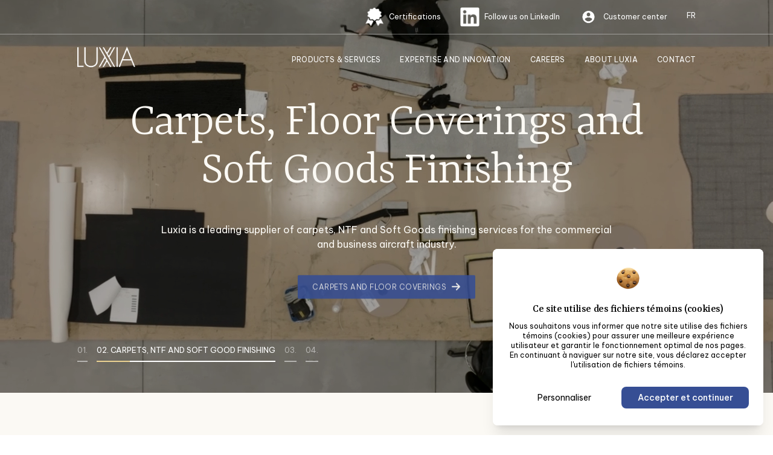

--- FILE ---
content_type: text/html; charset=UTF-8
request_url: https://luxia.aero/en/
body_size: 14934
content:
<!DOCTYPE html>
<html class="html home wp-singular page-template-default page page-id-747 wp-theme-fusion" lang="en-US">
  <head>
    <meta charset="utf-8">
    <meta http-equiv="X-UA-Compatible" content="IE=edge">
    <meta name="viewport" content="width=device-width, initial-scale=1">
     <meta name="theme-color" content="#000000" />     <link rel="alternate" type="application/rss+xml" title="Luxia Feed" href="https://luxia.aero/en/feed/">
    
        <link rel="preconnect" href="https://fonts.googleapis.com">
    <link rel="preconnect" href="https://fonts.gstatic.com" crossorigin>
    <link href="https://fonts.googleapis.com/css2?family=Be+Vietnam+Pro:ital,wght@0,100;0,200;0,300;0,400;0,500;0,600;0,700;0,800;0,900;1,100;1,200;1,300;1,400;1,500;1,600;1,700;1,800;1,900&family=Rasa:ital,wght@0,300;0,400;0,500;0,600;0,700;1,300;1,400;1,500;1,600;1,700&display=swap" rel="stylesheet">
    
          
      <!-- Global site tag (gtag.js) - Google Analytics -->
        <script async src="https://www.googletagmanager.com/gtag/js?id=G-HF0F63928W"></script>
        <script>
          window.dataLayer = window.dataLayer || [];
          function gtag(){dataLayer.push(arguments);}
          gtag('js', new Date());

          gtag('config', 'G-HF0F63928W');
        </script>

    
    <title>Luxia &#8211; Solutions de cabine et tapis d&#039;avions</title>
<meta name='robots' content='max-image-preview:large' />
<link rel="alternate" hreflang="fr" href="https://luxia.aero" />
<link rel="alternate" hreflang="en" href="https://luxia.aero/en/" />
<link rel="alternate" hreflang="x-default" href="https://luxia.aero" />
<style id='wp-img-auto-sizes-contain-inline-css' type='text/css'>
img:is([sizes=auto i],[sizes^="auto," i]){contain-intrinsic-size:3000px 1500px}
/*# sourceURL=wp-img-auto-sizes-contain-inline-css */
</style>
<link rel="stylesheet" href="https://luxia.aero/wp-includes/css/dist/block-library/style.min.css?ver=6.9">
<style id='wp-block-library-inline-css' type='text/css'>
/*wp_block_styles_on_demand_placeholder:6971222732592*/
/*# sourceURL=wp-block-library-inline-css */
</style>
<style id='classic-theme-styles-inline-css' type='text/css'>
/*! This file is auto-generated */
.wp-block-button__link{color:#fff;background-color:#32373c;border-radius:9999px;box-shadow:none;text-decoration:none;padding:calc(.667em + 2px) calc(1.333em + 2px);font-size:1.125em}.wp-block-file__button{background:#32373c;color:#fff;text-decoration:none}
/*# sourceURL=/wp-includes/css/classic-themes.min.css */
</style>
<link rel="stylesheet" href="https://luxia.aero/wp-content/plugins/contact-form-7/includes/css/styles.css?ver=5.7.2">
<link rel="stylesheet" href="https://luxia.aero/wp-content/themes/fusion/dist/assets/main-766274cb6d.css">
<link rel="stylesheet" href="https://luxia.aero/wp-content/themes/fusion/dist/assets/tailwind-3b8d8a07f4.css">
<script type="text/javascript" src="https://luxia.aero/wp-includes/js/jquery/jquery.js?ver=3.7.1" id="jquery-js"></script>
<script type="text/javascript" id="wpml-cookie-js-extra">
/* <![CDATA[ */
var wpml_cookies = {"wp-wpml_current_language":{"value":"en","expires":1,"path":"/"}};
var wpml_cookies = {"wp-wpml_current_language":{"value":"en","expires":1,"path":"/"}};
//# sourceURL=wpml-cookie-js-extra
/* ]]> */
</script>
<script type="text/javascript" src="https://luxia.aero/wp-content/plugins/sitepress-multilingual-cms/res/js/cookies/language-cookie.js?ver=4.5.14" id="wpml-cookie-js"></script>
<script type="text/javascript" id="Flynt/assets-js-extra">
/* <![CDATA[ */
var FlyntData = {"templateDirectoryUri":"https://luxia.aero/wp-content/themes/fusion"};
//# sourceURL=Flynt%2Fassets-js-extra
/* ]]> */
</script>
<script type="text/javascript" src="https://luxia.aero/wp-content/themes/fusion/dist/assets/main-467c8b19a0.js" id="Flynt/assets-js" defer></script>
<link rel="canonical" href="https://luxia.aero/en/" />
<meta name="generator" content="WPML ver:4.5.14 stt:1,4;" />
<link rel="icon" href="https://luxia.aero/wp-content/uploads/2022/05/cropped-favicon-32x32.png" sizes="32x32" />
<link rel="icon" href="https://luxia.aero/wp-content/uploads/2022/05/cropped-favicon-192x192.png" sizes="192x192" />
<link rel="apple-touch-icon" href="https://luxia.aero/wp-content/uploads/2022/05/cropped-favicon-180x180.png" />
<meta name="msapplication-TileImage" content="https://luxia.aero/wp-content/uploads/2022/05/cropped-favicon-270x270.png" />


  </head>
  <body data-scroll-container>
          <div class="pageWrapper">
        <header class="mainHeader z-50 bg-white">
                      <div is="fusion-navigation-main"  class="absolute z-50 w-full left-0 top-0  text-white body-font ">

	<div class="border-b border-white border-opacity-40 py-3 hidden lg:flex">
		<div class="wrap flex flex-col justify-end mt-4 space-y-2 lg:mt-0 lg:flex-row lg:space-x-8 lg:space-y-0 w-full">
							<a href="https://luxia.aero/en/certifications/" target="" >
											<img src="https://luxia.aero/wp-content/uploads/2022/05/icons8-diplôme-1-96-1.png" srcset="" sizes="(max-width: 34px) 100vw, 34px" alt="" class="w-8 h-8 inline-block align-middle mr-1">
										<span class="inline-block align-middle text-xs">Certifications</span>
				</a>
							<a href="https://www.linkedin.com/company/luxia-innovation-ltd/" target="_blank" >
											<img src="https://luxia.aero/wp-content/uploads/2022/05/Vector.png" srcset="" sizes="(max-width: 36px) 100vw, 36px" alt="" class="w-8 h-8 inline-block align-middle mr-1">
										<span class="inline-block align-middle text-xs">Follow us on LinkedIn</span>
				</a>
							<a href="https://prextra.luxia.aero/luxia/login.asp" target="" >
											<img src="https://luxia.aero/wp-content/uploads/2022/05/extranet.png" srcset="" sizes="(max-width: 56px) 100vw, 56px" alt="" class="w-8 h-8 inline-block align-middle mr-1">
										<span class="inline-block align-middle text-xs">Customer center</span>
				</a>
					
							
<div class="wpml-ls-statics-footer wpml-ls wpml-ls-legacy-list-horizontal" id="lang_sel_footer">
	<ul><li class="wpml-ls-slot-footer wpml-ls-item wpml-ls-item-fr wpml-ls-first-item wpml-ls-last-item wpml-ls-item-legacy-list-horizontal">
				<a href="https://luxia.aero" class="wpml-ls-link">
                    <span class="wpml-ls-native icl_lang_sel_native" lang="fr">FR</span></a>
			</li></ul>
</div>

			
		</div>
	</div>

	
	<div x-data="{ mobile: false, search: false }">
		<nav class=" py-5 wrap lg:flex lg:justify-between lg:items-center ">
			
			<div class="relative z-20 flex items-center justify-between">
				<div>
					<a class="" href="https://luxia.aero/en/">
						<img loading="lazy" src="https://luxia.aero/wp-content/themes/fusion/dist/Components/subcomponents_basic/NavigationMain/Assets/logo-luxia.png" srcset="" sizes="" alt="Luxia" class="w-24">
					</a>
				</div>

				<!-- Mobile menu button -->
				<div @click="mobile = !mobile" class="flex lg:hidden">
					<button type="button" class="text-white focus:outline-none" aria-label="toggle menu">
						<svg viewbox="0 0 24 24" class="w-6 h-6 fill-current text-white">
							<path fill-rule="evenodd" d="M4 5h16a1 1 0 0 1 0 2H4a1 1 0 1 1 0-2zm0 6h16a1 1 0 0 1 0 2H4a1 1 0 0 1 0-2zm0 6h16a1 1 0 0 1 0 2H4a1 1 0 0 1 0-2z"></path>
						</svg>
					</button>
				</div>
			</div>

			

				<!-- Mobile Menu open: "block", Menu closed: "hidden" -->
				<div :class="{ 'hidden' : !mobile, 'flex': mobile }" class="left-0 z-10 items-center justify-center font-normal select-none lg:flex w-autoflex">
					<div class="
						main-menu flex flex-col justify-start mt-4 space-y-2 lg:mt-0 lg:flex-row lg:space-x-8 lg:space-y-0 w-full
						bg-white lg:bg-transparent border-y-8 lg:border-0 border-project-main-gold p-3 sm:p-7 lg:p-0" 
						x-data="{  isOpen1 : false,  isOpen2 : false,  isOpen3 : false,  isOpen4 : false,  isOpen5 : false,  }">

						
																						<div class="py-2.5 relative">
									<div @mouseenter=" isOpen1 = false;  isOpen2 = false;  isOpen3 = false;  isOpen4 = false;  isOpen5 = false;  isOpen1 = true" 
										class="hidden lg:flex tracking-wide text-size-menu uppercase transition cursor-pointer">
										<span class="">Products & Services</span>
									</div>
									<div @click="isOpen1 = !isOpen1" class="flex lg:hidden tracking-wide text-size-menu uppercase transition  text-project-main-dark lg:text-white px-6 lg:px-0 cursor-pointer pointer">
										<span class="">Products & Services</span>
									</div>
									
									<div 
									x-show="isOpen1" @click.away="isOpen1 = false" @mouseleave="isOpen1 = false" x-transition:enter="transition duration-500" x-transition:enter-start="opacity-0" x-transition:enter-end="opacity-100" x-transition:leave="transition duration-500" x-transition:leave-start="opacity-100" x-transition:leave-end="opacity-0" 
									class="w-full lg:w-max lg:absolute left-0 z-30 mt-4 lg:mt-7 overflow-hidden transform ring-1 ring-black ring-opacity-5" x-cloak>
										<div class="wrap lg:max-w-5xl">
											<div class="float-right w-full lg:max-w-3xl flex flex-wrap justify-end  py-5 lg:py-6 px-0 sm:px-5 md:px-10 lg:px-14 bg-white border-y-4 lg:border-y-8 border-project-main-gold">
												
												<div class="flex flex-row w-full">
													<div class="flex flex-col w-full">
														<p class="text-project-main-dark text-xl font-semibold mb-4 sm:mb-6">Discover our products and services</p>
													</div>
												</div>
												<div class="w-full sm:flex sm:flex-row sm:space-x-8">
													<div class="sm:flex sm:flex-col w-full sm:w-1/2">
																																													<a href="https://luxia.aero/en/carpets-floor-coverings/" class="sublinkBlue">
																	<span>CARPETS AND FLOOR COVERINGS</span>
																</a>
																																																												<a href="https://luxia.aero/en/furniture-finishing/" class="sublinkBlue">
																	<span>MONUMENTS & PERIPHERY</span>
																</a>
																																																												<a href="https://luxia.aero/en/aviation-commerciale/" class="sublinkBlue">
																	<span>Commercial aviation</span>
																</a>
																																																												<a href="https://luxia.aero/en/aviation-privee/" class="sublinkBlue">
																	<span>Business aircraft</span>
																</a>
																																																																							</div>
													<div class="sm:flex sm:flex-col w-full sm:w-1/2">
																																																																																																																																																																	<a href="https://luxia.aero/en/contact/" class="sublinkWhite">
																	<span>Contact</span>
																</a>
																																										</div>
												</div>

											</div>
										</div>
									</div>

								</div>
							

						
																						<a 	@mouseenter=" isOpen1 = false;  isOpen2 = false;  isOpen3 = false;  isOpen4 = false;  isOpen5 = false; " 
									href="https://luxia.aero/en/expertise-et-innovation/" 
									class="py-2.5 px-6 lg:px-0 tracking-wide text-size-menu uppercase transition text-project-main-dark lg:text-white " 
								>
									Expertise and innovation
								</a>
							
														

						
																						<a 	@mouseenter=" isOpen1 = false;  isOpen2 = false;  isOpen3 = false;  isOpen4 = false;  isOpen5 = false; " 
									href="https://luxia.aero/en/carrieres/" 
									class="py-2.5 px-6 lg:px-0 tracking-wide text-size-menu uppercase transition text-project-main-dark lg:text-white " 
								>
									Careers
								</a>
							
														

						
																						<a 	@mouseenter=" isOpen1 = false;  isOpen2 = false;  isOpen3 = false;  isOpen4 = false;  isOpen5 = false; " 
									href="https://luxia.aero/en/a-propos-de-luxia/" 
									class="py-2.5 px-6 lg:px-0 tracking-wide text-size-menu uppercase transition text-project-main-dark lg:text-white " 
								>
									About Luxia
								</a>
							
														

						
																						<a 	@mouseenter=" isOpen1 = false;  isOpen2 = false;  isOpen3 = false;  isOpen4 = false;  isOpen5 = false; " 
									href="https://luxia.aero/en/contact/" 
									class="py-2.5 px-6 lg:px-0 tracking-wide text-size-menu uppercase transition text-project-main-dark lg:text-white " 
								>
									Contact
								</a>
							
														

						
						<div class="mobile-lang-handler flex lg:hidden py-2.5 px-6 lg:px-0 tracking-wide text-size-menu uppercase transition text-project-main-dark lg:text-white  px-6 lg:px-6 border-[1.5px] border-white rounded-[3.5px] hover:bg-white hover:bg-opacity-20 "><div class="wpml-ls-statics-footer wpml-ls wpml-ls-legacy-list-horizontal text-black">
															
<div class="wpml-ls-statics-footer wpml-ls wpml-ls-legacy-list-horizontal" id="lang_sel_footer">
	<ul><li class="wpml-ls-slot-footer wpml-ls-item wpml-ls-item-fr wpml-ls-first-item wpml-ls-last-item wpml-ls-item-legacy-list-horizontal">
				<a href="https://luxia.aero" class="wpml-ls-link">
                    <span class="wpml-ls-native icl_lang_sel_native" lang="fr">FR</span></a>
			</li></ul>
</div>

													</div>
						

					</div>
				</div>

			
		</nav>
	</div>


</div>

                            </header>
        <main class="mainContent">
                            
<div is="fusion-header-slider" 
     
    class=" relative !p-0      pt-0 pb-16      bg-project-nuance-white " >

	<div class="swiper mySwiper relative overflow-hidden">
		<div class="swiper-wrapper">
			
							<div class="swiper-slide" style="background-image:url(' https://luxia.aero/wp-content/uploads/2022/05/01-Large.jpeg ')" data-titleslide="ABOUT LUXIA">
											<div class="hidden lg:block h-full w-full relative">
							<video width="100%" autoplay muted loop playsinline class="video-slider">
								<source src="https://luxia.aero/wp-content/uploads/2022/05/web-header-01_1.mp4" type="video/mp4">
							</video>
						</div>
										<div class="conteneur"> 
						<div class="content text-project-nuance-softcream max-w-screen-lg mx-auto text-center">
							    <h1 class="title sal-animate xl:px-12 " data-sal="slide-up" data-sal-delay="150" data-sal-duration="500" data-sal-easing="ease-out-quint">
        Cabin interior solutions for the aviation industry
    </h1>
							<div class="max-w-screen-md mx-auto  mt-6 md:mt-8 lg:mt-11  mb-6 lg:mb-8">
																	<p><span style="font-weight: 400;">Luxia is a Canadian company, with facilities in the Greater Montreal area and Mobile, Alabama, whose expertise focuses on flooring (carpets, NTF, etc), soft goods, monuments and periphery finishing for the commercial and business aviation industry.</span></p>

															</div>
																
	
<a href="/en/a-propos-de-luxia/" class="button button-main pl-6 pr-5 pt-2.5 pb-2 inline-block"   data-sal="slide-up" data-sal-delay="0" data-sal-duration="500" data-sal-easing="ease-out-quint"> 
	ABOUT LUXIA
			<svg xmlns="http://www.w3.org/2000/svg" class="h-6 w-6 text-white inline  -mt-1 " fill="none" viewBox="0 0 24 24" stroke="currentColor" stroke-width="2">
			<path stroke-linecap="round" stroke-linejoin="round" d="M13 7l5 5m0 0l-5 5m5-5H6" />
		</svg>
	</a>
													</div>
					</div>
				</div>
							<div class="swiper-slide" style="background-image:url(' https://luxia.aero/wp-content/uploads/2022/05/03-Large.jpeg ')" data-titleslide="Carpets, NTF and Soft Good finishing">
											<div class="hidden lg:block h-full w-full relative">
							<video width="100%" autoplay muted loop playsinline class="video-slider">
								<source src="https://luxia.aero/wp-content/uploads/2022/05/luxia.mp4" type="video/mp4">
							</video>
						</div>
										<div class="conteneur"> 
						<div class="content text-project-nuance-softcream max-w-screen-lg mx-auto text-center">
							    <h1 class="title sal-animate xl:px-12 " data-sal="slide-up" data-sal-delay="150" data-sal-duration="500" data-sal-easing="ease-out-quint">
        Carpets, Floor Coverings and Soft Goods Finishing
    </h1>
							<div class="max-w-screen-md mx-auto  mt-6 md:mt-8 lg:mt-11  mb-6 lg:mb-8">
																	<p><span style="font-weight: 400;">Luxia is a leading supplier of carpets, </span><span style="font-weight: 400;">NTF and Soft Goods finishing services</span><span style="font-weight: 400;"> for the commercial and business aircraft industry.</span></p>

															</div>
																
	
<a href="https://luxia.aero/en/carpets-floor-coverings/" class="button button-main pl-6 pr-5 pt-2.5 pb-2 inline-block"   data-sal="slide-up" data-sal-delay="0" data-sal-duration="500" data-sal-easing="ease-out-quint"> 
	Carpets and Floor Coverings
			<svg xmlns="http://www.w3.org/2000/svg" class="h-6 w-6 text-white inline  -mt-1 " fill="none" viewBox="0 0 24 24" stroke="currentColor" stroke-width="2">
			<path stroke-linecap="round" stroke-linejoin="round" d="M13 7l5 5m0 0l-5 5m5-5H6" />
		</svg>
	</a>
													</div>
					</div>
				</div>
							<div class="swiper-slide" style="background-image:url(' https://luxia.aero/wp-content/uploads/2024/09/film-04.jpg ')" data-titleslide="MONUMENTS AND PERIPHERY FINISHING">
											<div class="hidden lg:block h-full w-full relative">
							<video width="100%" autoplay muted loop playsinline class="video-slider">
								<source src="https://luxia.aero/wp-content/uploads/2024/09/LUXIA-SHORT.mp4" type="video/mp4">
							</video>
						</div>
										<div class="conteneur"> 
						<div class="content text-project-nuance-softcream max-w-screen-lg mx-auto text-center">
							    <h1 class="title sal-animate xl:px-12 " data-sal="slide-up" data-sal-delay="150" data-sal-duration="500" data-sal-easing="ease-out-quint">
        Excellence in Monuments and Periphery Finishing
    </h1>
							<div class="max-w-screen-md mx-auto  mt-6 md:mt-8 lg:mt-11  mb-6 lg:mb-8">
																	<p><span style="font-weight: 400;">For over </span><span style="font-weight: 400;">20</span><span style="font-weight: 400;"> years, we have excelled in the finishing, repair</span><span style="font-weight: 400;">ing</span><span style="font-weight: 400;"> and refurbis</span><span style="font-weight: 400;">hing</span><span style="font-weight: 400;"> of </span><span style="font-weight: 400;">monuments</span><span style="font-weight: 400;"> (</span><span style="font-weight: 400;">veneer, countertops</span><span style="font-weight: 400;">, </span><span style="font-weight: 400;">toilet seats &amp; shrouds</span><span style="font-weight: 400;">, etc) and </span><span style="font-weight: 400;">periphery</span><span style="font-weight: 400;"> (bins, sidewalls, headliners, PSU, etc.) for commercial and business aviation.</span></p>

															</div>
																
	
<a href="https://luxia.aero/en/furniture-finishing/" class="button button-main pl-6 pr-5 pt-2.5 pb-2 inline-block"   data-sal="slide-up" data-sal-delay="0" data-sal-duration="500" data-sal-easing="ease-out-quint"> 
	Monuments and Periphery 
			<svg xmlns="http://www.w3.org/2000/svg" class="h-6 w-6 text-white inline  -mt-1 " fill="none" viewBox="0 0 24 24" stroke="currentColor" stroke-width="2">
			<path stroke-linecap="round" stroke-linejoin="round" d="M13 7l5 5m0 0l-5 5m5-5H6" />
		</svg>
	</a>
													</div>
					</div>
				</div>
							<div class="swiper-slide" style="background-image:url(' https://luxia.aero/wp-content/uploads/2022/05/02-Large.jpeg ')" data-titleslide="EXPERTISE AND INNOVATION">
											<div class="hidden lg:block h-full w-full relative">
							<video width="100%" autoplay muted loop playsinline class="video-slider">
								<source src="https://luxia.aero/wp-content/uploads/2022/05/innovation.mp4" type="video/mp4">
							</video>
						</div>
										<div class="conteneur"> 
						<div class="content text-project-nuance-softcream max-w-screen-lg mx-auto text-center">
							    <h1 class="title sal-animate xl:px-12 " data-sal="slide-up" data-sal-delay="150" data-sal-duration="500" data-sal-easing="ease-out-quint">
        Expertise down to the smallest detail
    </h1>
							<div class="max-w-screen-md mx-auto  mt-6 md:mt-8 lg:mt-11  mb-6 lg:mb-8">
																	<p>From mass production to custom designs, we always place creativity, sustainability and quality at the heart of our work.</p>

															</div>
																
	
<a href="https://luxia.aero/en/expertise-et-innovation/" class="button button-main pl-6 pr-5 pt-2.5 pb-2 inline-block"   data-sal="slide-up" data-sal-delay="0" data-sal-duration="500" data-sal-easing="ease-out-quint"> 
	Expertise and innovation
			<svg xmlns="http://www.w3.org/2000/svg" class="h-6 w-6 text-white inline  -mt-1 " fill="none" viewBox="0 0 24 24" stroke="currentColor" stroke-width="2">
			<path stroke-linecap="round" stroke-linejoin="round" d="M13 7l5 5m0 0l-5 5m5-5H6" />
		</svg>
	</a>
													</div>
					</div>
				</div>
						
		</div>
		
		
		<div class="swiper-footer  wrap flex flex-row justify-between">
			<div class="flex flex-col">
				<div class="swiper-paginationnn  wrap flex flex-row"></div>
			</div>
			<div class="flex flex-col relative">
				<div id='btn-scroll'></div>
			</div>
		</div>

	</div>


  

</div>

      <div is="fusion-project-linkedin" 
     
    class="     pt-0 pb-8      bg-project-nuance-white " >
  <section class="pt-20 mb-32 lg:mb-64 bg-project-nuance-softcream">
    <div class="w-full mx-auto max-w-5xl px-8 2xl:px-0 pb-32">
                  <div class="mb-4 text-left max-w-4xl">
                <h1 class="text-project-h2 text-project-main-dark " data-sal="slide-up" data-sal-delay="150" data-sal-duration="500" data-sal-easing="ease-out-quint">
        Luxia news
    </h1>
          </div>
        
                  <div class="flex flex-col md:flex-row justify-between items-end mb-12">
            
                          <div class="w-full md:w-3/5">
                <div class="text-project-paragraph-long text-project-nuance-purple prose" style="max-width:100%" data-sal="slide-up" data-sal-delay="200" data-sal-duration="600" data-sal-easing="ease-out-quint" >
    <p><span style="font-weight: 400;">Discover the latest news and events regarding our company, straight from our social networks.</span></p>

</div>              </div>
            
                          <div class="mt-4 md:mt-0 w-auto">
                	
	
<a href="https://www.linkedin.com/company/luxia-innovation-ltd/" class="button button-main"  target="_blank" rel="noopener noreferrer"   data-sal="slide-up" data-sal-delay="0" data-sal-duration="500" data-sal-easing="ease-out-quint"> 
	See more
			<svg xmlns="http://www.w3.org/2000/svg" class="h-6 w-6 text-white inline " fill="none" viewBox="0 0 24 24" stroke="currentColor" stroke-width="2">
			<path stroke-linecap="round" stroke-linejoin="round" d="M13 7l5 5m0 0l-5 5m5-5H6" />
		</svg>
	</a>
              </div>
            
          </div>
        
        <div class="-mb-64">
          <div class="flex lg:space-x-4 space-y-4 lg:space-y-0 flex-col lg:flex-row">
                            <div class="flex flex-col w-full lg:w-1/3 bg-white p-12 shadow-xl max-w-500 mx-auto">
                  
                  <div class=" flex flex-row justify-between">
                    <svg width="18" height="18" viewBox="0 0 18 18" fill="none" xmlns="http://www.w3.org/2000/svg">
                      <path d="M16.5 0.25H1.49609C0.808594 0.25 0.25 0.816406 0.25 1.51172V16.4883C0.25 17.1836 0.808594 17.75 1.49609 17.75H16.5C17.1875 17.75 17.75 17.1836 17.75 16.4883V1.51172C17.75 0.816406 17.1875 0.25 16.5 0.25ZM5.53906 15.25H2.94531V6.89844H5.54297V15.25H5.53906ZM4.24219 5.75781C3.41016 5.75781 2.73828 5.08203 2.73828 4.25391C2.73828 3.42578 3.41016 2.75 4.24219 2.75C5.07031 2.75 5.74609 3.42578 5.74609 4.25391C5.74609 5.08594 5.07422 5.75781 4.24219 5.75781ZM15.2617 15.25H12.668V11.1875C12.668 10.2188 12.6484 8.97266 11.3203 8.97266C9.96875 8.97266 9.76172 10.0273 9.76172 11.1172V15.25H7.16797V6.89844H9.65625V8.03906H9.69141C10.0391 7.38281 10.8867 6.69141 12.1484 6.69141C14.7734 6.69141 15.2617 8.42188 15.2617 10.6719V15.25Z" fill="#364E94"/>
                    </svg>
                    <span class="text-project-main-violet text-date">24.11.2025</span>
                  </div>

                  <hr class="my-4">

                  <div class="text-project-main-dark text-linkedin">
                    ✨ While we didn’t take home the award this time, Luxia couldn’t be prouder of what our teams have accomplished. Being recognized alongside such outstanding peers was already a win! ✨
                  </div>

                  <div class="mt-6">
                    <img loading="lazy" src="https://luxia.aero/wp-content/uploads/2025/11/001.GD_.jpg" alt="" srcset="https://luxia.aero/wp-content/uploads/2025/11/001.GD_.jpg 960w, https://luxia.aero/wp-content/uploads/2025/11/001.GD_-300x240.jpg 300w, https://luxia.aero/wp-content/uploads/2025/11/001.GD_-768x614.jpg 768w" sizes="(max-width: 960px) 100vw, 960px" class="w-full object-cover h-auto"
/>                  </div>

                </div>
                            <div class="flex flex-col w-full lg:w-1/3 bg-white p-12 shadow-xl max-w-500 mx-auto">
                  
                  <div class=" flex flex-row justify-between">
                    <svg width="18" height="18" viewBox="0 0 18 18" fill="none" xmlns="http://www.w3.org/2000/svg">
                      <path d="M16.5 0.25H1.49609C0.808594 0.25 0.25 0.816406 0.25 1.51172V16.4883C0.25 17.1836 0.808594 17.75 1.49609 17.75H16.5C17.1875 17.75 17.75 17.1836 17.75 16.4883V1.51172C17.75 0.816406 17.1875 0.25 16.5 0.25ZM5.53906 15.25H2.94531V6.89844H5.54297V15.25H5.53906ZM4.24219 5.75781C3.41016 5.75781 2.73828 5.08203 2.73828 4.25391C2.73828 3.42578 3.41016 2.75 4.24219 2.75C5.07031 2.75 5.74609 3.42578 5.74609 4.25391C5.74609 5.08594 5.07422 5.75781 4.24219 5.75781ZM15.2617 15.25H12.668V11.1875C12.668 10.2188 12.6484 8.97266 11.3203 8.97266C9.96875 8.97266 9.76172 10.0273 9.76172 11.1172V15.25H7.16797V6.89844H9.65625V8.03906H9.69141C10.0391 7.38281 10.8867 6.69141 12.1484 6.69141C14.7734 6.69141 15.2617 8.42188 15.2617 10.6719V15.25Z" fill="#364E94"/>
                    </svg>
                    <span class="text-project-main-violet text-date">16.10.2025</span>
                  </div>

                  <hr class="my-4">

                  <div class="text-project-main-dark text-linkedin">
                    ✈️ Luxia is back at NBAA-BACE, connecting with industry partners and showcasing its aircraft cabin flooring, monuments and periphery finishing, repairing & refurbishing solutions. ✈️
                  </div>

                  <div class="mt-6">
                    <img loading="lazy" src="https://luxia.aero/wp-content/uploads/2025/11/002.NBAA_-1.jpg" alt="" srcset="https://luxia.aero/wp-content/uploads/2025/11/002.NBAA_-1.jpg 1164w, https://luxia.aero/wp-content/uploads/2025/11/002.NBAA_-1-300x300.jpg 300w, https://luxia.aero/wp-content/uploads/2025/11/002.NBAA_-1-1024x1024.jpg 1024w, https://luxia.aero/wp-content/uploads/2025/11/002.NBAA_-1-150x150.jpg 150w, https://luxia.aero/wp-content/uploads/2025/11/002.NBAA_-1-768x768.jpg 768w" sizes="(max-width: 1164px) 100vw, 1164px" class="w-full object-cover h-auto"
/>                  </div>

                </div>
                            <div class="flex flex-col w-full lg:w-1/3 bg-white p-12 shadow-xl max-w-500 mx-auto">
                  
                  <div class=" flex flex-row justify-between">
                    <svg width="18" height="18" viewBox="0 0 18 18" fill="none" xmlns="http://www.w3.org/2000/svg">
                      <path d="M16.5 0.25H1.49609C0.808594 0.25 0.25 0.816406 0.25 1.51172V16.4883C0.25 17.1836 0.808594 17.75 1.49609 17.75H16.5C17.1875 17.75 17.75 17.1836 17.75 16.4883V1.51172C17.75 0.816406 17.1875 0.25 16.5 0.25ZM5.53906 15.25H2.94531V6.89844H5.54297V15.25H5.53906ZM4.24219 5.75781C3.41016 5.75781 2.73828 5.08203 2.73828 4.25391C2.73828 3.42578 3.41016 2.75 4.24219 2.75C5.07031 2.75 5.74609 3.42578 5.74609 4.25391C5.74609 5.08594 5.07422 5.75781 4.24219 5.75781ZM15.2617 15.25H12.668V11.1875C12.668 10.2188 12.6484 8.97266 11.3203 8.97266C9.96875 8.97266 9.76172 10.0273 9.76172 11.1172V15.25H7.16797V6.89844H9.65625V8.03906H9.69141C10.0391 7.38281 10.8867 6.69141 12.1484 6.69141C14.7734 6.69141 15.2617 8.42188 15.2617 10.6719V15.25Z" fill="#364E94"/>
                    </svg>
                    <span class="text-project-main-violet text-date">29.09.2025</span>
                  </div>

                  <hr class="my-4">

                  <div class="text-project-main-dark text-linkedin">
                    🎉 Last week, Luxia had the pleasure of welcoming several members of the Gilles-Demers Award jury to its Montréal St-Michel facility.
                  </div>

                  <div class="mt-6">
                    <img loading="lazy" src="https://luxia.aero/wp-content/uploads/2025/10/IMG_0515.jpg" alt="" srcset="https://luxia.aero/wp-content/uploads/2025/10/IMG_0515.jpg 5712w, https://luxia.aero/wp-content/uploads/2025/10/IMG_0515-300x225.jpg 300w, https://luxia.aero/wp-content/uploads/2025/10/IMG_0515-1024x768.jpg 1024w, https://luxia.aero/wp-content/uploads/2025/10/IMG_0515-768x576.jpg 768w, https://luxia.aero/wp-content/uploads/2025/10/IMG_0515-1536x1152.jpg 1536w, https://luxia.aero/wp-content/uploads/2025/10/IMG_0515-2048x1536.jpg 2048w" sizes="(max-width: 5712px) 100vw, 5712px" class="w-full object-cover h-auto"
/>                  </div>

                </div>
                      </div>
        </div>

    </div>
  </section>

</div>

      <div is="fusion-project-product-services" 
     
    class="     pt-0 pb-16      bg-project-nuance-white " >
  <section class="w-full mx-auto max-w-5xl px-8 2xl:px-0">
 
      
              <div class="mb-[18px] text-left max-w-4xl">
              <h1 class="text-project-h2 text-project-main-dark " data-sal="slide-up" data-sal-delay="150" data-sal-duration="500" data-sal-easing="ease-out-quint">
        Products and services
    </h1>
        </div>
      
              <div class="flex flex-col md:flex-row justify-between items-start mb-6 sm:mb-9">
          
                      <div class="w-full md:w-3/5">
              <div class="text-project-paragraph-long text-project-nuance-purple prose" style="max-width:100%" data-sal="slide-up" data-sal-delay="200" data-sal-duration="600" data-sal-easing="ease-out-quint" >
    <p><span style="font-weight: 400;">Whether it&#8217;s beautifying carpets, effective soundproofing, non-slip surfaces, special cuts or impeccable monuments finishing, Luxia will work with you to put the desired touch on your aircraft, whatever the size of the project. Our highly precise, modern and unique processes can also meet customized and exclusive requests.</span></p>

</div>            </div>
          
          
        </div>
      
      <div class="flex flex-wrap -mx-4">
                                        <div class="item w-full p-4 relative"  x-data="{ show: false }" @mouseenter="show = true" @mouseleave="show = false">
              <div class="relative overflow-hidden w-full h-full">
                <img loading="lazy" src="https://luxia.aero/wp-content/uploads/2022/05/vue-drone.jpeg" alt="" srcset="https://luxia.aero/wp-content/uploads/2022/05/vue-drone.jpeg 1280w, https://luxia.aero/wp-content/uploads/2022/05/vue-drone-300x158.jpeg 300w, https://luxia.aero/wp-content/uploads/2022/05/vue-drone-1024x538.jpeg 1024w, https://luxia.aero/wp-content/uploads/2022/05/vue-drone-768x404.jpeg 768w" sizes="(max-width: 1280px) 100vw, 1280px" class="w-full h-full object-cover rounded-md transition duration-200 ease"
/>                <div class="title-link-holder">
                                      <a href="https://luxia.aero/en/carpets-floor-coverings/">
                                        <h3 class="text-project-h3 text-white">Experts in Aircraft flooring and soft goods finishing</h3>
                      <div class="holder-hover">
                        <p class="text-project-paragraph text-white">We design and manufacture all types of carpets and floor coverings for aircraft, from small custom-made series to large volumes.</p>
                        <svg width="30" height="16" viewBox="0 0 30 16" fill="none" xmlns="http://www.w3.org/2000/svg">
                          <path d="M29.7071 8.70711C30.0976 8.31658 30.0976 7.68342 29.7071 7.29289L23.3431 0.928932C22.9526 0.538408 22.3195 0.538408 21.9289 0.928932C21.5384 1.31946 21.5384 1.95262 21.9289 2.34315L27.5858 8L21.9289 13.6569C21.5384 14.0474 21.5384 14.6805 21.9289 15.0711C22.3195 15.4616 22.9526 15.4616 23.3431 15.0711L29.7071 8.70711ZM0 9H29V7H0V9Z" fill="#E6C777"/>
                        </svg>
                      </div>
                                      </a>
                                  </div>
              </div>
            </div>
                                                  <div class="item w-full md:w-1/2 p-4 relative" x-data="{ show: false }" @mouseenter="show = true" @mouseleave="show = false">
              <div class="relative overflow-hidden w-full h-full">
                <img loading="lazy" src="https://luxia.aero/wp-content/uploads/2022/04/image-6-2.jpg" alt="" srcset="https://luxia.aero/wp-content/uploads/2022/04/image-6-2.jpg 561w, https://luxia.aero/wp-content/uploads/2022/04/image-6-2-300x230.jpg 300w" sizes="(max-width: 561px) 100vw, 561px" class="w-full h-full object-cover rounded-md transition duration-200 ease"
/>                <div class="title-link-holder">
                                        <a href="https://luxia.aero/en/aviation-commerciale/">
                                      <h3 class="text-project-h3 text-white">Commercial aircraft</h3>
                    <div class="holder-hover-small">
                      <p class="text-project-paragraph text-white">Our products are designed according to the regulatory, practical and aesthetic criteria of major aircraft manufacturers, to which we add our MRO parts.</p>
                      <svg width="30" height="16" viewBox="0 0 30 16" fill="none" xmlns="http://www.w3.org/2000/svg">
                        <path d="M29.7071 8.70711C30.0976 8.31658 30.0976 7.68342 29.7071 7.29289L23.3431 0.928932C22.9526 0.538408 22.3195 0.538408 21.9289 0.928932C21.5384 1.31946 21.5384 1.95262 21.9289 2.34315L27.5858 8L21.9289 13.6569C21.5384 14.0474 21.5384 14.6805 21.9289 15.0711C22.3195 15.4616 22.9526 15.4616 23.3431 15.0711L29.7071 8.70711ZM0 9H29V7H0V9Z" fill="#E6C777"/>
                      </svg>
                    </div>
                                        </a>
                                  </div>
              </div>
            </div>
                                                  <div class="item w-full md:w-1/2 p-4 relative" x-data="{ show: false }" @mouseenter="show = true" @mouseleave="show = false">
              <div class="relative overflow-hidden w-full h-full">
                <img loading="lazy" src="https://luxia.aero/wp-content/uploads/2022/04/image-23.jpg" alt="" srcset="https://luxia.aero/wp-content/uploads/2022/04/image-23.jpg 562w, https://luxia.aero/wp-content/uploads/2022/04/image-23-300x230.jpg 300w" sizes="(max-width: 562px) 100vw, 562px" class="w-full h-full object-cover rounded-md transition duration-200 ease"
/>                <div class="title-link-holder">
                                        <a href="https://luxia.aero/en/aviation-privee/">
                                      <h3 class="text-project-h3 text-white">Business aircraft</h3>
                    <div class="holder-hover-small">
                      <p class="text-project-paragraph text-white">We develop tailor-made solutions for private and corporate aircraft, with an emphasis on comfort and luxury criteria.</p>
                      <svg width="30" height="16" viewBox="0 0 30 16" fill="none" xmlns="http://www.w3.org/2000/svg">
                        <path d="M29.7071 8.70711C30.0976 8.31658 30.0976 7.68342 29.7071 7.29289L23.3431 0.928932C22.9526 0.538408 22.3195 0.538408 21.9289 0.928932C21.5384 1.31946 21.5384 1.95262 21.9289 2.34315L27.5858 8L21.9289 13.6569C21.5384 14.0474 21.5384 14.6805 21.9289 15.0711C22.3195 15.4616 22.9526 15.4616 23.3431 15.0711L29.7071 8.70711ZM0 9H29V7H0V9Z" fill="#E6C777"/>
                      </svg>
                    </div>
                                        </a>
                                  </div>
              </div>
            </div>
                                                  <div class="item w-full p-4 relative"  x-data="{ show: false }" @mouseenter="show = true" @mouseleave="show = false">
              <div class="relative overflow-hidden w-full h-full">
                <img loading="lazy" src="https://luxia.aero/wp-content/uploads/2024/09/home-meubles-5.jpg" alt="" srcset="https://luxia.aero/wp-content/uploads/2024/09/home-meubles-5.jpg 1139w, https://luxia.aero/wp-content/uploads/2024/09/home-meubles-5-300x92.jpg 300w, https://luxia.aero/wp-content/uploads/2024/09/home-meubles-5-1024x316.jpg 1024w, https://luxia.aero/wp-content/uploads/2024/09/home-meubles-5-768x237.jpg 768w" sizes="(max-width: 1139px) 100vw, 1139px" class="w-full h-full object-cover rounded-md transition duration-200 ease"
/>                <div class="title-link-holder">
                                      <a href="https://luxia.aero/en/furniture-finishing/">
                                        <h3 class="text-project-h3 text-white">Monuments and Periphery finishing</h3>
                      <div class="holder-hover">
                        <p class="text-project-paragraph text-white">For over 20 years, we've excelled in monuments finishing (veneers, countertops, storage compartments, etc.) for business and commercial aviation.</p>
                        <svg width="30" height="16" viewBox="0 0 30 16" fill="none" xmlns="http://www.w3.org/2000/svg">
                          <path d="M29.7071 8.70711C30.0976 8.31658 30.0976 7.68342 29.7071 7.29289L23.3431 0.928932C22.9526 0.538408 22.3195 0.538408 21.9289 0.928932C21.5384 1.31946 21.5384 1.95262 21.9289 2.34315L27.5858 8L21.9289 13.6569C21.5384 14.0474 21.5384 14.6805 21.9289 15.0711C22.3195 15.4616 22.9526 15.4616 23.3431 15.0711L29.7071 8.70711ZM0 9H29V7H0V9Z" fill="#E6C777"/>
                        </svg>
                      </div>
                                      </a>
                                  </div>
              </div>
            </div>
                        </div>

    
  </section>

</div>

      <div is="fusion-project-stats" 
     
    class="     pt-16 pb-16      bg-project-nuance-grey " >
  <section class="w-full mx-auto max-w-5xl px-8 2xl:px-0">

      <div class="mx-auto mb-9 text-center">
            <h1 class="text-project-h2 text-project-nuance-white " data-sal="slide-up" data-sal-delay="150" data-sal-duration="500" data-sal-easing="ease-out-quint">
        Luxia in numbers
    </h1>
      </div>

      <div class="flex flex-wrap">

                  <div class="w-full md:w-1/2 lg:w-1/4 p-2">
            <div class="pb-6 text-left">
              <h4 class="typo-stat text-center text-project-nuance-white">+20</h4>
              <p class="text-project-paragraph font-light text-center text-project-nuance-cream ">years in business</p>
            </div>
          </div>
                  <div class="w-full md:w-1/2 lg:w-1/4 p-2">
            <div class="pb-6 text-left">
              <h4 class="typo-stat text-center text-project-nuance-white">90</h4>
              <p class="text-project-paragraph font-light text-center text-project-nuance-cream ">employees</p>
            </div>
          </div>
                  <div class="w-full md:w-1/2 lg:w-1/4 p-2">
            <div class="pb-6 text-left">
              <h4 class="typo-stat text-center text-project-nuance-white">4</h4>
              <p class="text-project-paragraph font-light text-center text-project-nuance-cream ">sites</p>
            </div>
          </div>
                  <div class="w-full md:w-1/2 lg:w-1/4 p-2">
            <div class="pb-6 text-left">
              <h4 class="typo-stat text-center text-project-nuance-white">+150</h4>
              <p class="text-project-paragraph font-light text-center text-project-nuance-cream ">aircrafts</p>
            </div>
          </div>
                
      </div>

  </section>

</div>

      <div is="fusion-project-doublecolor-content" 
     
    class="     pt-0 pb-8      bg-project-nuance-white " >
  <section class="pt-20 mb-16 lg:mb-64 bg-project-nuance-softcream">
    <div class="w-full mx-auto max-w-5xl px-8 2xl:px-0 pb-32">
                  <div class="mb-4 text-left max-w-4xl">
                <h1 class="text-project-h2 text-project-main-dark " data-sal="slide-up" data-sal-delay="150" data-sal-duration="500" data-sal-easing="ease-out-quint">
        Expertise down to the last detail
    </h1>
          </div>
        
                  <div class="flex flex-col md:flex-row justify-between items-end mb-12">
            
                          <div class="w-full md:w-3/5">
                <div class="text-project-paragraph-long text-project-nuance-purple prose" style="max-width:100%" data-sal="slide-up" data-sal-delay="200" data-sal-duration="600" data-sal-easing="ease-out-quint" >
    <p><span style="font-weight: 400;">Drawing on over a quarter century of experience, Luxia prioritizes safety, quality, creativity and durability. Our modern, high-precision equipment is designed to meet both our innovative capabilities and your diverse needs. Thanks to the creativity of our talented and perfectionist team, your project will take off.</span></p>

</div>              </div>
            
                          <div class="mt-4 md:mt-0 w-auto">
                	
	
<a href="https://luxia.aero/en/expertise-et-innovation/" class="button button-main"   data-sal="slide-up" data-sal-delay="0" data-sal-duration="500" data-sal-easing="ease-out-quint"> 
	Learn more
			<svg xmlns="http://www.w3.org/2000/svg" class="h-6 w-6 text-white inline " fill="none" viewBox="0 0 24 24" stroke="currentColor" stroke-width="2">
			<path stroke-linecap="round" stroke-linejoin="round" d="M13 7l5 5m0 0l-5 5m5-5H6" />
		</svg>
	</a>
              </div>
            
          </div>
        
        <div class="-mb-64">
          <div class="flex flex-col items-start justify-start  space-y-2 h-auto md:h-96">
              <img loading="lazy" src="https://luxia.aero/wp-content/uploads/2022/04/image-32.jpg" alt="" srcset="https://luxia.aero/wp-content/uploads/2022/04/image-32.jpg 1141w, https://luxia.aero/wp-content/uploads/2022/04/image-32-300x134.jpg 300w, https://luxia.aero/wp-content/uploads/2022/04/image-32-1024x459.jpg 1024w, https://luxia.aero/wp-content/uploads/2022/04/image-32-768x344.jpg 768w" sizes="(max-width: 1141px) 100vw, 1141px" class="w-full rounded-md object-cover"
/>          </div>
        </div>

    </div>
  </section>

</div>

      <div is="fusion-grid-items" 
     
    class="     pt-16 pb-16      bg-project-nuance-grey " >	<section class="w-full mx-auto max-w-5xl px-8 2xl:px-0">

		    <h1 class="text-project-h2 text-white text-center mb-8 " data-sal="slide-up" data-sal-delay="150" data-sal-duration="500" data-sal-easing="ease-out-quint">
        They place their trust in us
    </h1>

		<div class="w-full grid gap-4 lg:gap-12 mb-0 text-left xl:grid-cols-4 lg:grid-cols-4 md:grid-cols-4 sm:grid-cols-2 ">
							<div class="">
											<div class="flex items-center justify-center">
							<img loading="lazy" src="https://luxia.aero/wp-content/uploads/2022/04/AIRBUS-e1653505148412.png" alt="" srcset="" sizes="(max-width: 145px) 100vw, 145px" class="w-auto object-contain"
/>						</div>
									</div>
							<div class="">
											<div class="flex items-center justify-center">
							<img loading="lazy" src="https://luxia.aero/wp-content/uploads/2022/04/BOMBARDIER.png" alt="" srcset="" sizes="(max-width: 173px) 100vw, 173px" class="w-auto object-contain"
/>						</div>
									</div>
							<div class="">
											<div class="flex items-center justify-center">
							<img loading="lazy" src="https://luxia.aero/wp-content/uploads/2022/04/SAFRAN.png" alt="" srcset="" sizes="(max-width: 159px) 100vw, 159px" class="w-auto object-contain"
/>						</div>
									</div>
							<div class="">
											<div class="flex items-center justify-center">
							<img loading="lazy" src="https://luxia.aero/wp-content/uploads/2024/09/diehl-e1726610859119.png" alt="" srcset="" sizes="(max-width: 348px) 100vw, 348px" class="w-auto object-contain"
/>						</div>
									</div>
					</div>


					<div class="max-w-3xl mx-auto text-center text-project-nuance-medium-grey">
				<p>&nbsp;</p>
<p class="p1"><span style="color: #ffffff;"><span style="font-weight: 400;">Luxia is immensely proud to be able to count some of the world&#8217;s leading aviation companies among its customers, including Airbus, Bombardier, Safran, Diehl Aviation and EZ Air. We are honored to be part of this aviation community.</span></span></p>

			</div>
		
	</section>
</div>

      <div is="fusion-grid-items" 
     
    class="     pt-0 pb-16      bg-project-nuance-white " >	<section class="w-full mx-auto max-w-5xl px-8 2xl:px-0">

		    <h1 class="text-project-h2 text-white text-center mb-8 " data-sal="slide-up" data-sal-delay="150" data-sal-duration="500" data-sal-easing="ease-out-quint">
        Certifications 
    </h1>

		<div class="w-full grid gap-4 lg:gap-12 mb-0 text-left xl:grid-cols-3 lg:grid-cols-3 md:grid-cols-3 sm:grid-cols-3 ">
							<div class="">
											<div class="flex items-center justify-center">
							<img loading="lazy" src="https://luxia.aero/wp-content/uploads/2022/05/ANAB-1-e1653664690378.png" alt="" srcset="" sizes="(max-width: 432px) 100vw, 432px" class="w-auto object-contain"
/>						</div>
									</div>
							<div class="">
											<div class="flex items-center justify-center">
							<img loading="lazy" src="https://luxia.aero/wp-content/uploads/2022/05/Intertek-1-e1653664717382.png" alt="" srcset="" sizes="(max-width: 432px) 100vw, 432px" class="w-auto object-contain"
/>						</div>
									</div>
							<div class="">
											<div class="flex items-center justify-center">
							<img loading="lazy" src="https://luxia.aero/wp-content/uploads/2022/04/CGP-1-e1653505291815.png" alt="" srcset="" sizes="(max-width: 284px) 100vw, 284px" class="w-auto object-contain"
/>						</div>
									</div>
					</div>


					<div class="max-w-3xl mx-auto text-center text-project-nuance-medium-grey">
				<p><span style="font-weight: 400;"><br />
Luxia has obtained several certifications and accreditations attesting to the quality, compliance and safety of its management methods and various products. We are able to meet and/or exceed the most stringent standards of the aerospace industry, including AS9100:D and ISO9001:2015<br />
</span></p>

			</div>
		
	</section>
</div>

      
<div is="fusion-map" 
     
    class=" bg-project-nuance-softcream      pt-0 pb-8      bg-project-nuance-softcream " >	<section class="wrap">
		

		<div class="flex flex-wrap">

			<div class="w-full sm:w-1/2 lg:w-2/5 sm:pr-10 lg:pr-20 py-12" style="min-height:400px">

				    <h1 class="text-project-h2 text-project-main-dark mb-10 " data-sal="slide-up" data-sal-delay="150" data-sal-duration="500" data-sal-easing="ease-out-quint">
        Worldwide presence
    </h1>

									<div class="text-project-nuance-medium-grey tracking-wide">
						<p><span style="font-weight: 400;">With four manufacturing facilities in North America, including our US subsidiary in Mobile, Alabama, Luxia serves the cabin finishing needs of OEMs, airlines, </span>business jets<span style="font-weight: 400;"> fleet operators and MRO/ Services centers on a global scale. </span></p>

					</div>
				
									<article class="bg-white w-full p-5 mt-10 rounded-md" role="article">
													<header class="relative">
								<span class="left-2 top-2 rounded-full absolute bg-project-main-gold w-8 h-8 p-4 flex items-center justify-center text-white">1</span>
								<img class="w-full rounded-md mb-5" src="https://luxia.aero/wp-content/uploads/2022/05/bureaux-e1656344556117.jpeg" alt="">
							</header>
																			<p class="text-smtiny uppercase text-project-nuance-light-black">LUXIA MONTRÉAL - ST. MICHEL</p>
																			<address class="mt-1 text-base-md text-project-nuance-regular-grey font-light not-italic">
								8651 9e Avenue, 
Montréal, QC Canada H1Z 3A1
							</address>
																			<footer class="mt-4">
								<ul class="flex flex-row">
																			<li class="flex flex-col w-1/2">
											<p>
																									<img  class="inline-block align-middle w-6 mr-2" src="https://luxia.aero/wp-content/uploads/2022/04/icons8-surface-100-1.png" alt="">
																																					<span class="inline-block align-middle text-sm text-project-nuance-light-black font-light">33,000 ft²</span>
																							</p>
										</li>
																	</ul>
							</footer>
											</article>
									<article class="bg-white w-full p-5 mt-10 rounded-md" role="article">
													<header class="relative">
								<span class="left-2 top-2 rounded-full absolute bg-project-main-gold w-8 h-8 p-4 flex items-center justify-center text-white">2</span>
								<img class="w-full rounded-md mb-5" src="https://luxia.aero/wp-content/uploads/2024/09/bureaux-bourrassa.jpg" alt="">
							</header>
																			<p class="text-smtiny uppercase text-project-nuance-light-black">LUXIA MONTRÉAL - ST. LAURENT</p>
																			<address class="mt-1 text-base-md text-project-nuance-regular-grey font-light not-italic">
								7007 Bd Henri Bourassa O, 
Saint-Laurent, QC H4S 2E2
							</address>
																			<footer class="mt-4">
								<ul class="flex flex-row">
																			<li class="flex flex-col w-1/2">
											<p>
																									<img  class="inline-block align-middle w-6 mr-2" src="https://luxia.aero/wp-content/uploads/2022/04/icons8-surface-100-1.png" alt="">
																																					<span class="inline-block align-middle text-sm text-project-nuance-light-black font-light">35,000 ft²</span>
																							</p>
										</li>
																	</ul>
							</footer>
											</article>
									<article class="bg-white w-full p-5 mt-10 rounded-md" role="article">
													<header class="relative">
								<span class="left-2 top-2 rounded-full absolute bg-project-main-gold w-8 h-8 p-4 flex items-center justify-center text-white">3</span>
								<img class="w-full rounded-md mb-5" src="https://luxia.aero/wp-content/uploads/2024/10/ValleyField-e1729009952521.png" alt="">
							</header>
																			<p class="text-smtiny uppercase text-project-nuance-light-black">LUXIA – SALABERRY-DE-VALLEYFIELD</p>
																			<address class="mt-1 text-base-md text-project-nuance-regular-grey font-light not-italic">
								530 Bd des Érables, 
Salaberry-de-Valleyfield, QC J6T 6G4
							</address>
																			<footer class="mt-4">
								<ul class="flex flex-row">
																			<li class="flex flex-col w-1/2">
											<p>
																									<img  class="inline-block align-middle w-6 mr-2" src="https://luxia.aero/wp-content/uploads/2022/04/icons8-surface-100-1.png" alt="">
																																					<span class="inline-block align-middle text-sm text-project-nuance-light-black font-light">15,000 ft²</span>
																							</p>
										</li>
																	</ul>
							</footer>
											</article>
									<article class="bg-white w-full p-5 mt-10 rounded-md" role="article">
													<header class="relative">
								<span class="left-2 top-2 rounded-full absolute bg-project-main-gold w-8 h-8 p-4 flex items-center justify-center text-white">4</span>
								<img class="w-full rounded-md mb-5" src="https://luxia.aero/wp-content/uploads/2022/05/Alabama-Large-e1653513108621.jpeg" alt="">
							</header>
																			<p class="text-smtiny uppercase text-project-nuance-light-black">LUXIA - ALABAMA</p>
																			<address class="mt-1 text-base-md text-project-nuance-regular-grey font-light not-italic">
								703 Western Dr, Mobile, 
AL 36607, États-Unis
							</address>
																			<footer class="mt-4">
								<ul class="flex flex-row">
																			<li class="flex flex-col w-1/2">
											<p>
																									<img  class="inline-block align-middle w-6 mr-2" src="https://luxia.aero/wp-content/uploads/2022/04/icons8-surface-100-1.png" alt="">
																																					<span class="inline-block align-middle text-sm text-project-nuance-light-black font-light">28,000 ft²</span>
																							</p>
										</li>
																	</ul>
							</footer>
											</article>
				

			</div>

			<div class="w-full sm:w-1/2 lg:w-3/5 relative mb-12 sm:mb-0">
				<div class="map_container sm:absolute h-80 sm:h-full sm:w-screen-60">
					<div class="map-overlay">
						<img for="thumbnail_map">
						<div class="info-container">
							<h3 for="title_map"></h3>
							<a href="" for="address_map" target="_blank" rel="noopener noreferrer"></a>
							<div for="content"></div>
							<div for="brands"></div>
						</div>
					</div>
					<div class="acf-map sm:absolute h-80 sm:h-full w-full" data-zoom="16">
													<div class="marker" 
									data-lat="45.5673956" 
									data-lng="-73.6208846"
									data-title="LUXIA MONTRÉAL - ST. MICHEL"
									data-address="8651 9e Avenue, 
Montréal, QC Canada H1Z 3A1"
									data-icon=https://luxia.aero/wp-content/uploads/2022/05/point_1.png>
									<h3>LUXIA MONTRÉAL - ST. MICHEL</h3>
									<p><em></em></p>
							</div>
													<div class="marker" 
									data-lat="45.5098717" 
									data-lng="-73.7382309"
									data-title="LUXIA MONTRÉAL - ST. LAURENT"
									data-address="7007 Bd Henri Bourassa O, 
Saint-Laurent, QC H4S 2E2"
									data-icon=https://luxia.aero/wp-content/uploads/2022/05/point_2.png>
									<h3>LUXIA MONTRÉAL - ST. LAURENT</h3>
									<p><em></em></p>
							</div>
													<div class="marker" 
									data-lat="45.2432908" 
									data-lng="-74.106653"
									data-title="LUXIA – SALABERRY-DE-VALLEYFIELD"
									data-address="530 Bd des Érables, 
Salaberry-de-Valleyfield, QC J6T 6G4"
									data-icon=https://luxia.aero/wp-content/uploads/2024/09/point3.png>
									<h3>LUXIA – SALABERRY-DE-VALLEYFIELD</h3>
									<p><em></em></p>
							</div>
													<div class="marker" 
									data-lat="30.712757228325174" 
									data-lng="-88.11514292801411"
									data-title="LUXIA - ALABAMA"
									data-address="703 Western Dr, Mobile, 
AL 36607, États-Unis"
									data-icon=https://luxia.aero/wp-content/uploads/2024/10/point4.png>
									<h3>LUXIA - ALABAMA</h3>
									<p><em></em></p>
							</div>
											</div>
				</div>
			</div>

		</div>

		

	</section>
</div>

                    </main>
        <footer class="mainFooter">
                      
<div is="fusion-navigation-footer" 
     
    class="     pt-0 pb-0     " >
	<section class="w-full">

		<div class="py-8 md:py-16 bg-project-main-dark">
			<div class="mx-auto max-w-7xl px-8 2xl:px-0">
				<div class="flex flex-wrap items-center justify-between">
					<div class="w-full lg:w-1/5 mb-6 lg:mb-0">
						<a href="https://luxia.aero/en/">
							<img loading="lazy" src="https://luxia.aero/wp-content/themes/fusion/dist/Components/subcomponents_basic/NavigationFooter/Assets/logo.png" alt="Luxia" srcset="" sizes="" class="w-full object-cover h-full text-black fill-current w-32"
/>						</a>
					</div>
					<div class="w-full lg:w-auto">
						<ul class="flex flex-col space-x-0 space-y-3 lg:space-y-0 lg:flex-row lg:flex-wrap lg:space-x-8 items-start lg:items-center justify-center text-white text-menu-item">
																								<li class="mb-2 md:mb-0 ">
										<a href="https://luxia.aero/en/" target="" class="">Home page</a>
									</li>
																	<li class="mb-2 md:mb-0 ">
										<a href="https://luxia.aero/en/produits-et-services/" target="" class="">Products & services</a>
									</li>
																	<li class="mb-2 md:mb-0 ">
										<a href="https://luxia.aero/en/expertise-et-innovation/" target="" class="">Expertise & innovation</a>
									</li>
																	<li class="mb-2 md:mb-0 ">
										<a href="https://luxia.aero/en/a-propos-de-luxia/" target="" class="">About Luxia</a>
									</li>
																	<li class="mb-2 md:mb-0 ">
										<a href="https://luxia.aero/en/carrieres/" target="" class="">Careers</a>
									</li>
																	<li class="mb-2 md:mb-0  border-white border px-3 py-2">
										<a href="https://luxia.aero/en/contact/" target="" class="">Contact</a>
									</li>
																					</ul>
					</div>
				</div>
			</div>

			<div class="mx-auto max-w-7xl px-8 2xl:px-0 mt-16 mb-8">
				<div class="flex flex-wrap items-center justify-end">
					<div class="w-full lg:w-auto">
						<ul class="flex flex-col space-x-0 space-y-3 lg:space-y-0 lg:flex-row lg:flex-wrap lg:space-x-16 items-start lg:items-center justify-center text-white text-project-paragraph-small">
															<li class="mb-2 md:mb-0 max-w-xs flex items-center">
									<svg class="inline" width="24" height="16" viewBox="0 0 24 16" fill="none" xmlns="http://www.w3.org/2000/svg">
										<path d="M1.3706 16V6.05936L11.5786 1.50084L21.7861 6.05936V16H23.1574V5.17044L11.5787 0L0 5.17044V16H1.3706Z" fill="#E6C777"/>
									</svg>
									<span class="ml-2">8651 9e Avenue, Montréal, QC H1Z 3A1, Canada</span>
								</li>
							
															<li class="mb-2 md:mb-0 max-w-xs">
									<svg class="inline" width="18" height="18" viewBox="0 0 18 18" fill="none" xmlns="http://www.w3.org/2000/svg">
										<path d="M2.11597 1.00059C1.80047 1.00195 1.52555 1.14772 1.32329 1.3482C1.12403 1.6196 0.994592 1.88935 1.00017 2.15301C1.15942 6.81883 2.63424 10.5505 5.2991 13.1038C7.96731 15.6606 11.8036 17.0083 16.5976 17C16.9061 16.9572 17.2053 16.8241 17.3965 16.6402C17.599 16.4407 17.7548 16.1712 17.7562 15.8537C17.7642 14.7423 17.7726 13.629 17.7805 12.5184C17.7716 12.2076 17.6184 11.9498 17.4147 11.7562C17.2109 11.5627 16.9386 11.4183 16.622 11.4209C15.577 11.4249 14.1806 11.0603 13.0548 10.7806C12.927 10.7485 12.7838 10.7866 12.6889 10.8782L10.7134 12.7928C8.30976 11.3633 7.26011 10.3439 5.79284 8.01234L7.75617 6.10998C7.8558 6.0128 7.89718 5.85995 7.85989 5.72591C7.55964 4.6018 7.04285 3.10467 7.12818 1.99422C7.11199 1.69329 6.85325 1.42272 6.6586 1.27478C6.45322 1.12098 6.18031 0.991953 5.85979 1.00039H2.11591L2.11597 1.00059ZM2.11597 1.781H5.87797C5.96521 1.77773 6.08308 1.82374 6.18897 1.90295C6.28329 1.97359 6.34304 2.05988 6.35964 2.08588C6.30493 3.34974 6.75678 4.69297 7.04263 5.70781L5.01833 7.67724C4.89052 7.80001 4.86371 8.01451 4.95735 8.16504C6.61703 10.8553 7.80793 12.0086 10.573 13.6222C10.7186 13.7083 10.9206 13.6848 11.0426 13.5673L13.0791 11.5857C14.1598 11.8576 15.4758 12.2061 16.6279 12.2016C16.6893 12.2016 16.7964 12.2402 16.8779 12.3175C16.9594 12.3948 16.9986 12.4967 16.9999 12.537L16.9755 15.8479C16.9754 15.898 16.9374 16.0032 16.8535 16.0857C16.7697 16.1681 16.649 16.2154 16.573 16.2197C11.9375 16.223 8.33475 14.9262 5.84138 12.5368C3.34355 10.1433 1.9313 6.62988 1.78043 2.10412C1.78397 2.0143 1.84562 1.95699 1.87802 1.90296C1.94253 1.83015 2.04107 1.81136 2.11579 1.78101L2.11597 1.781Z" fill="#E6C777" stroke="#E6C777" stroke-width="0.4"/>
									</svg>
									<a href="tel:+1 (514) 337-7386" class="ml-2">+1 (514) 337-7386</a>
								</li>
							
															<li class="mb-2 md:mb-0 max-w-xs">
									<svg class="inline" width="33" height="18" viewBox="0 0 33 18" fill="none" xmlns="http://www.w3.org/2000/svg">
										<path d="M2.401 12.07C1.79433 12.07 1.30667 11.8903 0.938 11.531C0.569333 11.167 0.385 10.607 0.385 9.851V7.1H1.351V9.795C1.351 10.173 1.42567 10.4927 1.575 10.754C1.729 11.0153 2.00433 11.146 2.401 11.146C2.78833 11.146 3.059 11.0177 3.213 10.761C3.367 10.4997 3.444 10.1777 3.444 9.795V7.1H4.403V9.851C4.403 10.6023 4.21867 11.16 3.85 11.524C3.48133 11.888 2.99833 12.07 2.401 12.07ZM7.44516 12.063C7.05316 12.063 6.71482 11.986 6.43016 11.832C6.15016 11.6733 5.93782 11.4703 5.79316 11.223C5.64849 10.9757 5.57616 10.7143 5.57616 10.439V10.397H6.64016V10.439C6.64016 10.5557 6.66816 10.6747 6.72416 10.796C6.78482 10.9127 6.87582 11.0107 6.99716 11.09C7.12316 11.1693 7.27716 11.209 7.45916 11.209C7.68782 11.209 7.87216 11.1507 8.01216 11.034C8.15682 10.9173 8.22916 10.761 8.22916 10.565C8.22916 10.397 8.16849 10.264 8.04716 10.166C7.93049 10.0633 7.78582 9.99567 7.61316 9.963L7.01816 9.837C6.71016 9.77633 6.41382 9.64567 6.12916 9.445C5.84449 9.23967 5.70216 8.906 5.70216 8.444C5.70216 8.14533 5.77449 7.88867 5.91916 7.674C6.06382 7.45467 6.26449 7.289 6.52116 7.177C6.77782 7.06033 7.06949 7.002 7.39616 7.002C7.76949 7.002 8.08916 7.07433 8.35516 7.219C8.62582 7.36367 8.82882 7.55033 8.96416 7.779C9.10416 8.00767 9.17416 8.25033 9.17416 8.507V8.535H8.11016V8.514C8.11016 8.346 8.04949 8.18967 7.92816 8.045C7.81149 7.89567 7.62249 7.821 7.36116 7.821C7.14649 7.821 6.97849 7.87933 6.85716 7.996C6.73582 8.108 6.67516 8.25267 6.67516 8.43C6.67516 8.598 6.73582 8.731 6.85716 8.829C6.98316 8.927 7.13716 8.99467 7.31916 9.032L7.90716 9.158C8.26649 9.23733 8.57916 9.38433 8.84516 9.599C9.11116 9.81367 9.24416 10.1287 9.24416 10.544C9.24416 10.8427 9.16716 11.1087 9.01316 11.342C8.85916 11.5707 8.64449 11.748 8.36916 11.874C8.09849 12 7.79049 12.063 7.44516 12.063ZM2.188 13.568H1.384V16H0.972V13.568H0.168V13.2H2.188V13.568ZM3.47791 16.028C3.20857 16.028 2.97791 15.9667 2.78591 15.844C2.59657 15.7187 2.45257 15.548 2.35391 15.332C2.25524 15.1133 2.20591 14.8667 2.20591 14.592C2.20591 14.3173 2.25524 14.0707 2.35391 13.852C2.45257 13.6307 2.59791 13.4573 2.78991 13.332C2.98191 13.204 3.21124 13.14 3.47791 13.14C3.74191 13.14 3.96857 13.2027 4.15791 13.328C4.34991 13.4533 4.49524 13.6267 4.59391 13.848C4.69257 14.0667 4.74191 14.316 4.74191 14.596C4.74191 14.8733 4.69257 15.12 4.59391 15.336C4.49524 15.552 4.34991 15.7213 4.15791 15.844C3.96857 15.9667 3.74191 16.028 3.47791 16.028ZM3.47391 15.652C3.64457 15.652 3.79257 15.6067 3.91791 15.516C4.04324 15.4253 4.13924 15.3 4.20591 15.14C4.27257 14.9773 4.30591 14.7933 4.30591 14.588C4.30591 14.3827 4.27257 14.2 4.20591 14.04C4.13924 13.8773 4.04324 13.7493 3.91791 13.656C3.79257 13.5627 3.64457 13.516 3.47391 13.516C3.30324 13.516 3.15524 13.5627 3.02991 13.656C2.90457 13.7493 2.80857 13.8773 2.74191 14.04C2.67524 14.2027 2.64191 14.3853 2.64191 14.588C2.64191 14.7907 2.67524 14.9733 2.74191 15.136C2.80857 15.296 2.90457 15.4227 3.02991 15.516C3.15524 15.6067 3.30324 15.652 3.47391 15.652ZM6.67159 15.632V16H4.97959V13.2H5.39959L5.39559 15.632H6.67159ZM8.55269 15.632V16H6.86069V13.2H7.28069L7.27669 15.632H8.55269ZM9.84366 13.568V14.412L10.9837 14.404V14.74H9.84366V16H9.42766V13.2H11.1317V13.568H9.84366ZM12.1103 14.916H11.6503V16H11.2383V13.2H12.2183C12.445 13.2 12.6317 13.2427 12.7783 13.328C12.925 13.4107 13.0317 13.5173 13.0983 13.648C13.165 13.7787 13.1983 13.9173 13.1983 14.064C13.1983 14.256 13.1437 14.428 13.0343 14.58C12.925 14.732 12.757 14.8333 12.5303 14.884L13.2343 16H12.7863L12.1103 14.916ZM11.6503 14.568H12.1623C12.341 14.568 12.4917 14.5307 12.6143 14.456C12.737 14.3787 12.7983 14.248 12.7983 14.064C12.7983 13.8827 12.737 13.7547 12.6143 13.68C12.4917 13.6053 12.341 13.568 12.1623 13.568H11.6503V14.568ZM13.9066 13.568V14.408H15.0786V14.74H13.9066V15.632H15.2546V16H13.4866V13.2H15.2546V13.568H13.9066ZM15.9401 13.568V14.408H17.1121V14.74H15.9401V15.632H17.2881V16H15.5201V13.2H17.2881V13.568H15.9401Z" fill="#E6C777"/>
										<path d="M17.116 1.00059C16.8005 1.00195 16.5256 1.14772 16.3233 1.3482C16.124 1.6196 15.9946 1.88935 16.0002 2.15301C16.1594 6.81883 17.6342 10.5505 20.2991 13.1038C22.9673 15.6606 26.8036 17.0083 31.5976 17C31.9061 16.9572 32.2053 16.8241 32.3965 16.6402C32.599 16.4407 32.7548 16.1712 32.7562 15.8537C32.7642 14.7423 32.7726 13.629 32.7805 12.5184C32.7716 12.2076 32.6184 11.9498 32.4147 11.7562C32.2109 11.5627 31.9386 11.4183 31.622 11.4209C30.577 11.4249 29.1806 11.0603 28.0548 10.7806C27.927 10.7485 27.7838 10.7866 27.6889 10.8782L25.7134 12.7928C23.3098 11.3633 22.2601 10.3439 20.7928 8.01234L22.7562 6.10998C22.8558 6.0128 22.8972 5.85995 22.8599 5.72591C22.5596 4.6018 22.0429 3.10467 22.1282 1.99422C22.112 1.69329 21.8533 1.42272 21.6586 1.27478C21.4532 1.12098 21.1803 0.991953 20.8598 1.00039H17.1159L17.116 1.00059ZM17.116 1.781H20.878C20.9652 1.77773 21.0831 1.82374 21.189 1.90295C21.2833 1.97359 21.343 2.05988 21.3596 2.08588C21.3049 3.34974 21.7568 4.69297 22.0426 5.70781L20.0183 7.67724C19.8905 7.80001 19.8637 8.01451 19.9574 8.16504C21.617 10.8553 22.8079 12.0086 25.573 13.6222C25.7186 13.7083 25.9206 13.6848 26.0426 13.5673L28.0791 11.5857C29.1598 11.8576 30.4758 12.2061 31.6279 12.2016C31.6893 12.2016 31.7964 12.2402 31.8779 12.3175C31.9594 12.3948 31.9986 12.4967 31.9999 12.537L31.9755 15.8479C31.9754 15.898 31.9374 16.0032 31.8535 16.0857C31.7697 16.1681 31.649 16.2154 31.573 16.2197C26.9375 16.223 23.3347 14.9262 20.8414 12.5368C18.3436 10.1433 16.9313 6.62988 16.7804 2.10412C16.784 2.0143 16.8456 1.95699 16.878 1.90296C16.9425 1.83015 17.0411 1.81136 17.1158 1.78101L17.116 1.781Z" fill="#E6C777" stroke="#E6C777" stroke-width="0.4"/>
									</svg>
									<a href="tel:+1 (844) 433-7386" class="ml-2">+1 (844) 433-7386</a>
								</li>
							
															<li class="mb-2 md:mb-0 max-w-xs">
									<svg class="inline" width="24" height="18" viewBox="0 0 24 18" fill="none" xmlns="http://www.w3.org/2000/svg">
										<path d="M2.34151 0.600098C1.04247 0.600098 0 1.69274 0 3.00547V15.1606C0 16.4734 1.04242 17.5752 2.34151 17.5752H21.6585C22.9575 17.5752 24 16.4734 24 15.1606V3.00547C24 1.69274 22.9576 0.600098 21.6585 0.600098H2.34151ZM2.34151 1.77072H21.6585C21.8318 1.77072 21.9954 1.82053 22.1432 1.88954L12.7225 10.8346C12.2901 11.2452 11.7288 11.2452 11.2956 10.8346L1.85662 1.88954C2.00463 1.82053 2.16816 1.77072 2.34129 1.77072H2.34151ZM1.18902 2.86828L7.85641 9.18863L1.29825 15.7374C1.21618 15.5669 1.17025 15.3715 1.17025 15.1613V3.0061C1.17025 2.95853 1.18392 2.91463 1.18842 2.8689L1.18902 2.86828ZM22.8109 2.86828C22.8156 2.91401 22.829 2.9579 22.829 3.00547V15.1606C22.829 15.3681 22.7809 15.559 22.701 15.7278L16.1617 9.17907L22.8109 2.86828ZM15.3109 9.99298L21.7133 16.4048H21.6584H2.34141H2.29568L8.7075 10.0024L10.491 11.6853C11.3405 12.4904 12.6784 12.4917 13.5277 11.6853L15.3109 9.99298Z" fill="#E6C777"/>
									</svg>
									<a href="mailto:info@luxia.aero" class="ml-2">info@luxia.aero</a>
								</li>
													</ul>
					</div>
				</div>
			</div>
		</div>

		<div class="py-4 bg-project-main-gold">
			<div class="mx-auto max-w-5xl px-8 2xl:px-0">
				<div class="flex flex-wrap justify-between items-center">
					<p class="w-full lg:w-auto mt-4 lg:mt-0 text-sm text-project-paragraph-small text-project-main-dark text-center lg:text-left">
													<a href="https://luxia.aero/en/conditions-generales/" class="border-0 cursor-pointer" >
								Terms and conditions
							</a>
																													</p>
					<p class="w-full lg:w-auto mt-4 lg:mt-0 text-sm text-project-paragraph-small text-project-main-dark text-center lg:text-left">
						Copyright &copy;2026 ©Luxia 
					</p>
				</div>
			</div>
		</div>
	</section>
	<span class="hidden pt-0 pb-0 pt-8 pb-8 pt-16 pb-16 pt-32 pb-32 -mt-1 bg-project-nuance-softcream bg-project-nuance-white bg-project-nuance-grey
		hidden xl:grid-cols-1 xl:grid-cols-2 xl:grid-cols-3 xl:grid-cols-4 xl:grid-cols-5 lg:grid-cols-1 lg:grid-cols-2 lg:grid-cols-3 lg:grid-cols-4 lg:grid-cols-5 md:grid-cols-1 md:grid-cols-2 md:grid-cols-3 md:grid-cols-4 md:grid-cols-5 sm:grid-cols-1 sm:grid-cols-2 sm:grid-cols-3 sm:grid-cols-4 sm:grid-cols-5 text-project-h1 text-project-h2 text-project-h3
		lg:w-1/2 lg:w-1/3 lg:w-1/4 lg:w-1/5 lg:w-1/6"></span>
</div>




                  </footer>

      </div>
        <div class="wpFooter">
      <script type="speculationrules">
{"prefetch":[{"source":"document","where":{"and":[{"href_matches":"/en/*"},{"not":{"href_matches":["/wp-*.php","/wp-admin/*","/wp-content/uploads/*","/wp-content/*","/wp-content/plugins/*","/wp-content/themes/fusion/*","/en/*\\?(.+)"]}},{"not":{"selector_matches":"a[rel~=\"nofollow\"]"}},{"not":{"selector_matches":".no-prefetch, .no-prefetch a"}}]},"eagerness":"conservative"}]}
</script>

	<div   is="fusion-block-cookie-notice">

		<section id="cookie-banner" class="overflow-hidden hidden">
			<div class="fixed z-50 bottom-4 right-0 md:right-4">
				<div class="flex items-end justify-end pt-0 px-4 pb-0 text-center sm:block sm:p-0">

					<div class="align-bottom bg-white rounded-lg text-left overflow-hidden shadow-xl transform transition-all md:max-w-md w-full m-0" role="dialog" aria-modal="true" aria-labelledby="modal-headline">
						<div class="bg-white px-4 pt-5 pb-4 sm:p-6 sm:pb-4">
							<div class="sm:flex sm:items-start">


								<div class="mt-3 text-center sm:mt-0 w-full">

									<div class="w-full flex items-center justify-center sm:w-auto mb-4">
										<div class="flex items-center justify-center h-12 w-12 sm:mx-0 ">

											<img class="w-10" src="https://luxia.aero/wp-content/uploads/2022/04/cookie_1f36a.png" srcset="https://luxia.aero/wp-content/uploads/2022/04/cookie_1f36a.png 160w, https://luxia.aero/wp-content/uploads/2022/04/cookie_1f36a-150x150.png 150w" sizes="(max-width: 160px) 100vw, 160px" alt="">

										</div>
									</div>

									<h3 class="text-lg leading-6 font-medium " id="modal-headline">
										Ce site utilise des fichiers témoins (cookies)
									</h3>

									<div class="mt-2">
										<p class="text-xs text-grey-500">
											Nous souhaitons vous informer que notre site utilise des fichiers témoins (cookies) pour assurer une meilleure expérience utilisateur et garantir le fonctionnement optimal de nos pages. En continuant à naviguer sur notre site, vous déclarez accepter l'utilisation de fichiers témoins.
										</p>
									</div>

									<div class="sm:pb-3 pt-5 mt-2 sm:flex sm:flex-row-reverse">
										<button type="button" data-agree class="w-full inline-flex items-center justify-center px-5 py-2 text-base lg:text-sm font-medium text-white bg-project-main-violet rounded-lg hover:bg-project-main-violet/75 relative z-20">
											Accepter et continuer
										</button>
										<button type="button" data-custom class="w-full text-sm">
											Personnaliser
										</button>
									</div>

								</div>

							</div>
						</div>
					</div>

				</div>
			</div>
		</section>


		<section class="h-full w-full overflow-hidden text-grey-700 hidden relative z-50" id="cookie-panel">

			<div class="fixed inset-0 overflow-y-auto">
				<div class="flex items-center justify-center min-h-screen pt-4 px-4 pb-20 text-center sm:block sm:p-0">

					<div class="fixed inset-0 transition-opacity" aria-hidden="true">
						<div class="absolute inset-0 bg-grey-500 opacity-75"></div>
					</div>

					<span class="hidden sm:inline-block sm:align-middle sm:h-screen" aria-hidden="true">&#8203;</span>

					<div class="inline-block align-bottom bg-white rounded-lg text-left overflow-hidden shadow-xl transform transition-all sm:my-8 sm:align-middle max-w-xl sm:w-3/4" role="dialog" aria-modal="true" aria-labelledby="modal-headline">
						<div class="bg-white px-4 pt-5 pb-4 sm:p-6 sm:pb-4 relative">

							<button class="absolute border-none w-4 focus:outline-none right-4 top-4" aria-label="close">
								<span class="svg-icon">
									<svg viewbox="0 0 20 20" version="1.1" xmlns="http://www.w3.org/2000/svg" xmlns:xlink="http://www.w3.org/1999/xlink">
										<g id="Page-1" stroke="none" stroke-width="1" fill="grey" fill-rule="evenodd">
											<g id="icon-shape">
												<polygon id="Combined-Shape" points="10 8.58578644 2.92893219 1.51471863 1.51471863 2.92893219 8.58578644 10 1.51471863 17.0710678 2.92893219 18.4852814 10 11.4142136 17.0710678 18.4852814 18.4852814 17.0710678 11.4142136 10 18.4852814 2.92893219 17.0710678 1.51471863 10 8.58578644"></polygon>
											</g>
										</g>
									</svg>
								</span>
							</button>

							<div class="flex items-start">
								<div class="md:mt-3 text-center mt-0 w-full">
									<h6 class="text-lg mb-4 font-medium" id="modal-headline">
										Panneau de gestion des cookies
									</h6>
									<div class="flex flex-wrap mt-2">
										<p class="text-xs">
											Certaines fonctionnalités de ce site (statistiques) s’appuient sur des services proposés par des sites tiers. Ces fonctionnalités déposent des cookies permettant notamment à ces sites de tracer votre navigation. Ces cookies ne sont déposés que si vous donnez votre accord. Vous pouvez vous informer sur la nature des cookies déposés, les accepter ou les refuser soit globalement pour l’ensemble du site et l’ensemble des services, soit service par service.
										
																				</p>
									</div>

									<div class="w-full rounded border-2 border-grey-100 my-5 cookieList">

										<div class="flex flex-col text-xs divide-y divide-grey-100 max-h-96 ">

																					</div>

									</div>


									<div class="sm:pb-3 pt-5 sm:flex sm:flex-row-reverse">
										<button type="button" data-agree class="w-full inline-flex items-center justify-center px-5 py-2 text-base lg:text-sm font-medium text-white bg-project-main-violet rounded-lg hover:bg-project-main-violet/75 relative z-20">
											Accepter et continuer
										</button>
										<button type="button" data-deny class="w-full text-sm font-medium">
											Refuser et quitter
										</button>
									</div>

								</div>

							</div>
						</div>
					</div>

				</div>
			</div>

		</section>

	</div>


<script type="text/javascript" src="https://luxia.aero/wp-content/plugins/contact-form-7/includes/swv/js/index.js?ver=5.7.2" id="swv-js"></script>
<script type="text/javascript" id="contact-form-7-js-extra">
/* <![CDATA[ */
var wpcf7 = {"api":{"root":"https://luxia.aero/en/wp-json/","namespace":"contact-form-7/v1"}};
//# sourceURL=contact-form-7-js-extra
/* ]]> */
</script>
<script type="text/javascript" src="https://luxia.aero/wp-content/plugins/contact-form-7/includes/js/index.js?ver=5.7.2" id="contact-form-7-js"></script>

    </div>

  </body>
</html>


--- FILE ---
content_type: text/css; charset=UTF-8
request_url: https://luxia.aero/wp-content/themes/fusion/dist/assets/main-766274cb6d.css
body_size: 14493
content:
#wp-admin-bar-timber_cache_dev div.ab-empty-item{cursor:pointer;--tw-text-opacity:1;color:rgb(251 146 60/var(--tw-text-opacity))}#wp-admin-bar-timber_cache_dev div.ab-empty-item svg{position:relative!important;top:0!important;display:inline!important;height:1rem!important;width:1rem!important;--tw-text-opacity:1!important;color:rgb(251 146 60/var(--tw-text-opacity))!important}#wp-admin-bar-timber_cache_dev:hover div.ab-empty-item{--tw-text-opacity:1;color:rgb(251 146 60/var(--tw-text-opacity))}#wp-admin-bar-timber_cache_prod a.ab-item{cursor:pointer;--tw-text-opacity:1;color:rgb(74 222 128/var(--tw-text-opacity))}#wp-admin-bar-timber_cache_prod a.ab-item svg{position:relative!important;top:0!important;display:inline!important;height:1rem!important;width:1rem!important}#wp-admin-bar-timber_cache_prod:hover a.ab-item,#wp-admin-bar-timber_cache_prod a.ab-item svg{--tw-text-opacity:1!important;color:rgb(74 222 128/var(--tw-text-opacity))!important}.form_input{-webkit-appearance:none;-moz-appearance:none;appearance:none;background-color:#fff;border-color:#6b7280;border-width:1px;border-radius:0;padding:.5rem .75rem;font-size:1rem;line-height:1.5rem;--tw-shadow:0 0 transparent}.form_input:focus{outline:2px solid transparent;outline-offset:2px;--tw-ring-inset:var(--tw-empty,/*!*/ /*!*/);--tw-ring-offset-width:0px;--tw-ring-offset-color:#fff;--tw-ring-color:#2563eb;--tw-ring-shadow:var(--tw-ring-inset) 0 0 0 calc(1px + var(--tw-ring-offset-width)) var(--tw-ring-color);-webkit-box-shadow:var(--tw-ring-offset-shadow),var(--tw-ring-shadow),var(--tw-shadow);box-shadow:var(--tw-ring-offset-shadow),var(--tw-ring-shadow),var(--tw-shadow);border-color:#2563eb}.form_input::-webkit-input-placeholder{color:#6b7280;opacity:1}.form_input::-moz-placeholder{color:#6b7280;opacity:1}.form_input:-ms-input-placeholder{color:#6b7280;opacity:1}.form_input::-ms-input-placeholder{color:#6b7280;opacity:1}.form_input::placeholder{color:#6b7280;opacity:1}.form_input::-webkit-datetime-edit-fields-wrapper{padding:0}.form_input::-webkit-date-and-time-value{min-height:1.5em}.form_input::-webkit-datetime-edit,.form_input::-webkit-datetime-edit-day-field,.form_input::-webkit-datetime-edit-hour-field,.form_input::-webkit-datetime-edit-meridiem-field,.form_input::-webkit-datetime-edit-millisecond-field,.form_input::-webkit-datetime-edit-minute-field,.form_input::-webkit-datetime-edit-month-field,.form_input::-webkit-datetime-edit-second-field,.form_input::-webkit-datetime-edit-year-field{padding-top:0;padding-bottom:0}.form_input{margin-top:.5rem;margin-bottom:.5rem;width:100%;border-radius:.25rem;--tw-border-opacity:1;border-color:rgb(209 213 219/var(--tw-border-opacity));padding:.5rem 1rem}.form_input:focus{--tw-ring-offset-shadow:var(--tw-ring-inset) 0 0 0 var(--tw-ring-offset-width) var(--tw-ring-offset-color);--tw-ring-shadow:var(--tw-ring-inset) 0 0 0 calc(3px + var(--tw-ring-offset-width)) var(--tw-ring-color);-webkit-box-shadow:var(--tw-ring-offset-shadow),var(--tw-ring-shadow),var(--tw-shadow,0 0 transparent);box-shadow:var(--tw-ring-offset-shadow),var(--tw-ring-shadow),var(--tw-shadow,0 0 transparent);--tw-ring-opacity:1;--tw-ring-color:rgb(191 219 254/var(--tw-ring-opacity))}.form_textarea{margin-top:.5rem;margin-bottom:.5rem;width:100%;border-radius:.25rem;border-width:1px;--tw-border-opacity:1;border-color:rgb(209 213 219/var(--tw-border-opacity));padding:.5rem 1rem}.form_textarea:focus{--tw-border-opacity:1;border-color:rgb(29 78 216/var(--tw-border-opacity));outline:2px solid transparent;outline-offset:2px;--tw-ring-offset-shadow:var(--tw-ring-inset) 0 0 0 var(--tw-ring-offset-width) var(--tw-ring-offset-color);--tw-ring-shadow:var(--tw-ring-inset) 0 0 0 calc(3px + var(--tw-ring-offset-width)) var(--tw-ring-color);-webkit-box-shadow:var(--tw-ring-offset-shadow),var(--tw-ring-shadow),var(--tw-shadow,0 0 transparent);box-shadow:var(--tw-ring-offset-shadow),var(--tw-ring-shadow),var(--tw-shadow,0 0 transparent);--tw-ring-opacity:1;--tw-ring-color:rgb(191 219 254/var(--tw-ring-opacity))}.form_button{border-radius:.25rem;border-width:1px;--tw-border-opacity:1;border-color:rgb(59 130 246/var(--tw-border-opacity));background-color:transparent;padding:.5rem 1rem;font-weight:600;--tw-text-opacity:1;color:rgb(29 78 216/var(--tw-text-opacity))}.form_button:hover{border-color:transparent;--tw-bg-opacity:1;background-color:rgb(59 130 246/var(--tw-bg-opacity));--tw-text-opacity:1;color:rgb(255 255 255/var(--tw-text-opacity))}.form_button:focus{outline:2px solid transparent;outline-offset:2px}.form_select{width:100%;border-radius:.25rem;border-width:1px;--tw-border-opacity:1;border-color:rgb(209 213 219/var(--tw-border-opacity));padding:.5rem 1rem}.form_select:focus{--tw-border-opacity:1;border-color:rgb(29 78 216/var(--tw-border-opacity));outline:2px solid transparent;outline-offset:2px;--tw-ring-offset-shadow:var(--tw-ring-inset) 0 0 0 var(--tw-ring-offset-width) var(--tw-ring-offset-color);--tw-ring-shadow:var(--tw-ring-inset) 0 0 0 calc(3px + var(--tw-ring-offset-width)) var(--tw-ring-color);-webkit-box-shadow:var(--tw-ring-offset-shadow),var(--tw-ring-shadow),var(--tw-shadow,0 0 transparent);box-shadow:var(--tw-ring-offset-shadow),var(--tw-ring-shadow),var(--tw-shadow,0 0 transparent);--tw-ring-opacity:1;--tw-ring-color:rgb(191 219 254/var(--tw-ring-opacity))}[data-sal]{-webkit-transition-duration:.2s;transition-duration:.2s;-webkit-transition-duration:var(--sal-duration,.2s);transition-duration:var(--sal-duration,.2s);-webkit-transition-delay:0s;transition-delay:0s;-webkit-transition-delay:var(--sal-delay,0s);transition-delay:var(--sal-delay,0s);-webkit-transition-timing-function:ease;transition-timing-function:ease;-webkit-transition-timing-function:var(--sal-easing,ease);transition-timing-function:var(--sal-easing,ease)}[data-sal][data-sal-duration="200"]{-webkit-transition-duration:.2s;transition-duration:.2s}[data-sal][data-sal-duration="250"]{-webkit-transition-duration:.25s;transition-duration:.25s}[data-sal][data-sal-duration="300"]{-webkit-transition-duration:.3s;transition-duration:.3s}[data-sal][data-sal-duration="350"]{-webkit-transition-duration:.35s;transition-duration:.35s}[data-sal][data-sal-duration="400"]{-webkit-transition-duration:.4s;transition-duration:.4s}[data-sal][data-sal-duration="450"]{-webkit-transition-duration:.45s;transition-duration:.45s}[data-sal][data-sal-duration="500"]{-webkit-transition-duration:.5s;transition-duration:.5s}[data-sal][data-sal-duration="550"]{-webkit-transition-duration:.55s;transition-duration:.55s}[data-sal][data-sal-duration="600"]{-webkit-transition-duration:.6s;transition-duration:.6s}[data-sal][data-sal-duration="650"]{-webkit-transition-duration:.65s;transition-duration:.65s}[data-sal][data-sal-duration="700"]{-webkit-transition-duration:.7s;transition-duration:.7s}[data-sal][data-sal-duration="750"]{-webkit-transition-duration:.75s;transition-duration:.75s}[data-sal][data-sal-duration="800"]{-webkit-transition-duration:.8s;transition-duration:.8s}[data-sal][data-sal-duration="850"]{-webkit-transition-duration:.85s;transition-duration:.85s}[data-sal][data-sal-duration="900"]{-webkit-transition-duration:.9s;transition-duration:.9s}[data-sal][data-sal-duration="950"]{-webkit-transition-duration:.95s;transition-duration:.95s}[data-sal][data-sal-duration="1000"]{-webkit-transition-duration:1s;transition-duration:1s}[data-sal][data-sal-duration="1050"]{-webkit-transition-duration:1.05s;transition-duration:1.05s}[data-sal][data-sal-duration="1100"]{-webkit-transition-duration:1.1s;transition-duration:1.1s}[data-sal][data-sal-duration="1150"]{-webkit-transition-duration:1.15s;transition-duration:1.15s}[data-sal][data-sal-duration="1200"]{-webkit-transition-duration:1.2s;transition-duration:1.2s}[data-sal][data-sal-duration="1250"]{-webkit-transition-duration:1.25s;transition-duration:1.25s}[data-sal][data-sal-duration="1300"]{-webkit-transition-duration:1.3s;transition-duration:1.3s}[data-sal][data-sal-duration="1350"]{-webkit-transition-duration:1.35s;transition-duration:1.35s}[data-sal][data-sal-duration="1400"]{-webkit-transition-duration:1.4s;transition-duration:1.4s}[data-sal][data-sal-duration="1450"]{-webkit-transition-duration:1.45s;transition-duration:1.45s}[data-sal][data-sal-duration="1500"]{-webkit-transition-duration:1.5s;transition-duration:1.5s}[data-sal][data-sal-duration="1550"]{-webkit-transition-duration:1.55s;transition-duration:1.55s}[data-sal][data-sal-duration="1600"]{-webkit-transition-duration:1.6s;transition-duration:1.6s}[data-sal][data-sal-duration="1650"]{-webkit-transition-duration:1.65s;transition-duration:1.65s}[data-sal][data-sal-duration="1700"]{-webkit-transition-duration:1.7s;transition-duration:1.7s}[data-sal][data-sal-duration="1750"]{-webkit-transition-duration:1.75s;transition-duration:1.75s}[data-sal][data-sal-duration="1800"]{-webkit-transition-duration:1.8s;transition-duration:1.8s}[data-sal][data-sal-duration="1850"]{-webkit-transition-duration:1.85s;transition-duration:1.85s}[data-sal][data-sal-duration="1900"]{-webkit-transition-duration:1.9s;transition-duration:1.9s}[data-sal][data-sal-duration="1950"]{-webkit-transition-duration:1.95s;transition-duration:1.95s}[data-sal][data-sal-duration="2000"]{-webkit-transition-duration:2s;transition-duration:2s}[data-sal][data-sal-delay="50"]{-webkit-transition-delay:.05s;transition-delay:.05s}[data-sal][data-sal-delay="100"]{-webkit-transition-delay:.1s;transition-delay:.1s}[data-sal][data-sal-delay="150"]{-webkit-transition-delay:.15s;transition-delay:.15s}[data-sal][data-sal-delay="200"]{-webkit-transition-delay:.2s;transition-delay:.2s}[data-sal][data-sal-delay="250"]{-webkit-transition-delay:.25s;transition-delay:.25s}[data-sal][data-sal-delay="300"]{-webkit-transition-delay:.3s;transition-delay:.3s}[data-sal][data-sal-delay="350"]{-webkit-transition-delay:.35s;transition-delay:.35s}[data-sal][data-sal-delay="400"]{-webkit-transition-delay:.4s;transition-delay:.4s}[data-sal][data-sal-delay="450"]{-webkit-transition-delay:.45s;transition-delay:.45s}[data-sal][data-sal-delay="500"]{-webkit-transition-delay:.5s;transition-delay:.5s}[data-sal][data-sal-delay="550"]{-webkit-transition-delay:.55s;transition-delay:.55s}[data-sal][data-sal-delay="600"]{-webkit-transition-delay:.6s;transition-delay:.6s}[data-sal][data-sal-delay="650"]{-webkit-transition-delay:.65s;transition-delay:.65s}[data-sal][data-sal-delay="700"]{-webkit-transition-delay:.7s;transition-delay:.7s}[data-sal][data-sal-delay="750"]{-webkit-transition-delay:.75s;transition-delay:.75s}[data-sal][data-sal-delay="800"]{-webkit-transition-delay:.8s;transition-delay:.8s}[data-sal][data-sal-delay="850"]{-webkit-transition-delay:.85s;transition-delay:.85s}[data-sal][data-sal-delay="900"]{-webkit-transition-delay:.9s;transition-delay:.9s}[data-sal][data-sal-delay="950"]{-webkit-transition-delay:.95s;transition-delay:.95s}[data-sal][data-sal-delay="1000"]{-webkit-transition-delay:1s;transition-delay:1s}[data-sal][data-sal-easing=linear]{-webkit-transition-timing-function:linear;transition-timing-function:linear}[data-sal][data-sal-easing=ease]{-webkit-transition-timing-function:ease;transition-timing-function:ease}[data-sal][data-sal-easing=ease-in]{-webkit-transition-timing-function:ease-in;transition-timing-function:ease-in}[data-sal][data-sal-easing=ease-out]{-webkit-transition-timing-function:ease-out;transition-timing-function:ease-out}[data-sal][data-sal-easing=ease-in-out]{-webkit-transition-timing-function:ease-in-out;transition-timing-function:ease-in-out}[data-sal][data-sal-easing=ease-in-cubic]{-webkit-transition-timing-function:cubic-bezier(.55,.055,.675,.19);transition-timing-function:cubic-bezier(.55,.055,.675,.19)}[data-sal][data-sal-easing=ease-out-cubic]{-webkit-transition-timing-function:cubic-bezier(.215,.61,.355,1);transition-timing-function:cubic-bezier(.215,.61,.355,1)}[data-sal][data-sal-easing=ease-in-out-cubic]{-webkit-transition-timing-function:cubic-bezier(.645,.045,.355,1);transition-timing-function:cubic-bezier(.645,.045,.355,1)}[data-sal][data-sal-easing=ease-in-circ]{-webkit-transition-timing-function:cubic-bezier(.6,.04,.98,.335);transition-timing-function:cubic-bezier(.6,.04,.98,.335)}[data-sal][data-sal-easing=ease-out-circ]{-webkit-transition-timing-function:cubic-bezier(.075,.82,.165,1);transition-timing-function:cubic-bezier(.075,.82,.165,1)}[data-sal][data-sal-easing=ease-in-out-circ]{-webkit-transition-timing-function:cubic-bezier(.785,.135,.15,.86);transition-timing-function:cubic-bezier(.785,.135,.15,.86)}[data-sal][data-sal-easing=ease-in-expo]{-webkit-transition-timing-function:cubic-bezier(.95,.05,.795,.035);transition-timing-function:cubic-bezier(.95,.05,.795,.035)}[data-sal][data-sal-easing=ease-out-expo]{-webkit-transition-timing-function:cubic-bezier(.19,1,.22,1);transition-timing-function:cubic-bezier(.19,1,.22,1)}[data-sal][data-sal-easing=ease-in-out-expo]{-webkit-transition-timing-function:cubic-bezier(1,0,0,1);transition-timing-function:cubic-bezier(1,0,0,1)}[data-sal][data-sal-easing=ease-in-quad]{-webkit-transition-timing-function:cubic-bezier(.55,.085,.68,.53);transition-timing-function:cubic-bezier(.55,.085,.68,.53)}[data-sal][data-sal-easing=ease-out-quad]{-webkit-transition-timing-function:cubic-bezier(.25,.46,.45,.94);transition-timing-function:cubic-bezier(.25,.46,.45,.94)}[data-sal][data-sal-easing=ease-in-out-quad]{-webkit-transition-timing-function:cubic-bezier(.455,.03,.515,.955);transition-timing-function:cubic-bezier(.455,.03,.515,.955)}[data-sal][data-sal-easing=ease-in-quart]{-webkit-transition-timing-function:cubic-bezier(.895,.03,.685,.22);transition-timing-function:cubic-bezier(.895,.03,.685,.22)}[data-sal][data-sal-easing=ease-out-quart]{-webkit-transition-timing-function:cubic-bezier(.165,.84,.44,1);transition-timing-function:cubic-bezier(.165,.84,.44,1)}[data-sal][data-sal-easing=ease-in-out-quart]{-webkit-transition-timing-function:cubic-bezier(.77,0,.175,1);transition-timing-function:cubic-bezier(.77,0,.175,1)}[data-sal][data-sal-easing=ease-in-quint]{-webkit-transition-timing-function:cubic-bezier(.755,.05,.855,.06);transition-timing-function:cubic-bezier(.755,.05,.855,.06)}[data-sal][data-sal-easing=ease-out-quint]{-webkit-transition-timing-function:cubic-bezier(.23,1,.32,1);transition-timing-function:cubic-bezier(.23,1,.32,1)}[data-sal][data-sal-easing=ease-in-out-quint]{-webkit-transition-timing-function:cubic-bezier(.86,0,.07,1);transition-timing-function:cubic-bezier(.86,0,.07,1)}[data-sal][data-sal-easing=ease-in-sine]{-webkit-transition-timing-function:cubic-bezier(.47,0,.745,.715);transition-timing-function:cubic-bezier(.47,0,.745,.715)}[data-sal][data-sal-easing=ease-out-sine]{-webkit-transition-timing-function:cubic-bezier(.39,.575,.565,1);transition-timing-function:cubic-bezier(.39,.575,.565,1)}[data-sal][data-sal-easing=ease-in-out-sine]{-webkit-transition-timing-function:cubic-bezier(.445,.05,.55,.95);transition-timing-function:cubic-bezier(.445,.05,.55,.95)}[data-sal][data-sal-easing=ease-in-back]{-webkit-transition-timing-function:cubic-bezier(.6,-.28,.735,.045);transition-timing-function:cubic-bezier(.6,-.28,.735,.045)}[data-sal][data-sal-easing=ease-out-back]{-webkit-transition-timing-function:cubic-bezier(.175,.885,.32,1.275);transition-timing-function:cubic-bezier(.175,.885,.32,1.275)}[data-sal][data-sal-easing=ease-in-out-back]{-webkit-transition-timing-function:cubic-bezier(.68,-.55,.265,1.55);transition-timing-function:cubic-bezier(.68,-.55,.265,1.55)}[data-sal|=fade]{opacity:0;-webkit-transition-property:opacity;transition-property:opacity}[data-sal|=fade].sal-animate,body.sal-disabled [data-sal|=fade]{opacity:1}[data-sal|=slide]{opacity:0;-webkit-transition-property:opacity,-webkit-transform;transition-property:opacity,-webkit-transform;transition-property:opacity,transform;transition-property:opacity,transform,-webkit-transform}[data-sal=slide-up]{-webkit-transform:translateY(20%);transform:translateY(20%)}[data-sal=slide-down]{-webkit-transform:translateY(-20%);transform:translateY(-20%)}[data-sal=slide-left]{-webkit-transform:translateX(20%);transform:translateX(20%)}[data-sal=slide-right]{-webkit-transform:translateX(-20%);transform:translateX(-20%)}[data-sal|=slide].sal-animate,body.sal-disabled [data-sal|=slide]{opacity:1;-webkit-transform:none;transform:none}[data-sal|=zoom]{opacity:0;-webkit-transition-property:opacity,-webkit-transform;transition-property:opacity,-webkit-transform;transition-property:opacity,transform;transition-property:opacity,transform,-webkit-transform}[data-sal=zoom-in]{-webkit-transform:scale(.5);transform:scale(.5)}[data-sal=zoom-out]{-webkit-transform:scale(1.1);transform:scale(1.1)}[data-sal|=zoom].sal-animate,body.sal-disabled [data-sal|=zoom]{opacity:1;-webkit-transform:none;transform:none}[data-sal|=flip]{-webkit-backface-visibility:hidden;backface-visibility:hidden;-webkit-transition-property:-webkit-transform;transition-property:-webkit-transform;transition-property:transform;transition-property:transform,-webkit-transform}[data-sal=flip-left]{-webkit-transform:perspective(2000px) rotateY(-91deg);transform:perspective(2000px) rotateY(-91deg)}[data-sal=flip-right]{-webkit-transform:perspective(2000px) rotateY(91deg);transform:perspective(2000px) rotateY(91deg)}[data-sal=flip-up]{-webkit-transform:perspective(2000px) rotateX(-91deg);transform:perspective(2000px) rotateX(-91deg)}[data-sal=flip-down]{-webkit-transform:perspective(2000px) rotateX(91deg);transform:perspective(2000px) rotateX(91deg)}[data-sal|=flip].sal-animate,body.sal-disabled [data-sal|=flip]{-webkit-transform:none;transform:none}#respond.comment-respond{border-radius:1.5rem;--tw-bg-opacity:1;background-color:rgb(249 250 251/var(--tw-bg-opacity));padding:.5rem}@media (min-width:640px){#respond.comment-respond{padding:1.25rem}}@media (min-width:1280px){#respond.comment-respond{padding:1.5rem}}#respond.comment-respond #reply-title{margin-bottom:.25rem;margin-left:2.25rem;font-weight:600;--tw-text-opacity:1;color:rgb(17 24 39/var(--tw-text-opacity))}@media (min-width:768px){#respond.comment-respond #reply-title{grid-column:span 6/span 6;grid-column-start:3;margin-left:0}}@media (min-width:1280px){#respond.comment-respond #reply-title{grid-column:span 7/span 7;grid-column-start:3}}#respond.comment-respond .comment-notes{margin-bottom:.25rem;margin-left:2.25rem;font-weight:300;--tw-text-opacity:1;color:rgb(17 24 39/var(--tw-text-opacity))}@media (min-width:768px){#respond.comment-respond .comment-notes{grid-column:span 6/span 6;grid-column-start:3;margin-left:0}}@media (min-width:1280px){#respond.comment-respond .comment-notes{grid-column:span 7/span 7;grid-column-start:3}}#respond.comment-respond .form-submit{margin-top:1.5rem}#respond.comment-respond .form-submit input.submit{display:inline-block;width:100%;cursor:pointer;border-radius:.5rem;--tw-bg-opacity:1;background-color:rgb(165 180 252/var(--tw-bg-opacity));padding:1rem 1.25rem;text-align:center;font-size:1.25rem;line-height:1.75rem;font-weight:500;--tw-text-opacity:1;color:rgb(0 0 0/var(--tw-text-opacity));-webkit-transition-property:color,background-color,border-color,fill,stroke,opacity,-webkit-text-decoration-color,-webkit-box-shadow,-webkit-transform,-webkit-filter,-webkit-backdrop-filter;transition-property:color,background-color,border-color,fill,stroke,opacity,-webkit-text-decoration-color,-webkit-box-shadow,-webkit-transform,-webkit-filter,-webkit-backdrop-filter;transition-property:color,background-color,border-color,text-decoration-color,fill,stroke,opacity,box-shadow,transform,filter,backdrop-filter;transition-property:color,background-color,border-color,text-decoration-color,fill,stroke,opacity,box-shadow,transform,filter,backdrop-filter,-webkit-text-decoration-color,-webkit-box-shadow,-webkit-transform,-webkit-filter,-webkit-backdrop-filter;-webkit-transition-timing-function:cubic-bezier(.4,0,.2,1);transition-timing-function:cubic-bezier(.4,0,.2,1);-webkit-transition-duration:.2s;transition-duration:.2s}[is=fusion-project-intro] .item#respond.comment-respond .form-submit input.submit.mx-auto .prose ul{list-style-type:none}#respond.comment-respond .form-submit input.submit:hover{--tw-bg-opacity:1;background-color:rgb(79 70 229/var(--tw-bg-opacity));--tw-text-opacity:1;color:rgb(255 255 255/var(--tw-text-opacity))}.slick-next,.slick-prev{font-size:0;line-height:0;position:absolute;top:50%;display:block;width:20px;height:20px;padding:0;-webkit-transform:translateY(-50%);transform:translateY(-50%);cursor:pointer;border:none}.slick-next,.slick-next:focus,.slick-next:hover,.slick-prev,.slick-prev:focus,.slick-prev:hover{color:transparent;outline:none;background:transparent}.slick-next:focus:before,.slick-next:hover:before,.slick-prev:focus:before,.slick-prev:hover:before{opacity:1}.slick-next.slick-disabled:before,.slick-prev.slick-disabled:before{opacity:.25}.slick-next:before,.slick-prev:before{font-family:slick;font-size:20px;line-height:1;opacity:.75;color:#fff;-webkit-font-smoothing:antialiased;-moz-osx-font-smoothing:grayscale}.slick-prev{left:-25px}[dir=rtl] .slick-prev{right:-25px;left:auto}.slick-prev:before{content:"←"}[dir=rtl] .slick-prev:before{content:"→"}.slick-next{right:-25px}[dir=rtl] .slick-next{right:auto;left:-25px}.slick-next:before{content:"→"}[dir=rtl] .slick-next:before{content:"←"}.slick-dotted.slick-slider{margin-bottom:30px}.slick-dots{position:absolute;bottom:-25px;display:block;width:100%;padding:0;margin:0;list-style:none;text-align:center}.slick-dots li{position:relative;display:inline-block;margin:0 5px;padding:0}.slick-dots li,.slick-dots li button{width:20px;height:20px;cursor:pointer}.slick-dots li button{font-size:0;line-height:0;display:block;padding:5px;color:transparent;border:0;outline:none;background:transparent}.slick-dots li button:focus,.slick-dots li button:hover{outline:none}.slick-dots li button:focus:before,.slick-dots li button:hover:before{opacity:1}.slick-dots li button:before{font-family:slick;font-size:6px;line-height:20px;position:absolute;top:0;left:0;width:20px;height:20px;content:"•";text-align:center;opacity:.25;color:#000;-webkit-font-smoothing:antialiased;-moz-osx-font-smoothing:grayscale}.slick-dots li.slick-active button:before{opacity:.75;color:#000}.slick-slider{-webkit-box-sizing:border-box;box-sizing:border-box;-webkit-user-select:none;-moz-user-select:none;-ms-user-select:none;user-select:none;-webkit-touch-callout:none;-khtml-user-select:none;-ms-touch-action:pan-y;touch-action:pan-y;-webkit-tap-highlight-color:transparent}.slick-list,.slick-slider{position:relative;display:block}.slick-list{overflow:hidden;margin:0;padding:0}.slick-list:focus{outline:none}.slick-list.dragging{cursor:pointer;cursor:hand}.slick-slider .slick-list,.slick-slider .slick-track{-webkit-transform:translateZ(0);transform:translateZ(0)}.slick-track{position:relative;top:0;left:0;display:block;margin-left:auto;margin-right:auto}.slick-track:after,.slick-track:before{display:table;content:""}.slick-track:after{clear:both}.slick-loading .slick-track{visibility:hidden}.slick-slide{display:none;float:left;height:100%;min-height:1px}[dir=rtl] .slick-slide{float:right}.slick-slide img{display:block}.slick-slide.slick-loading img{display:none}.slick-slide.dragging img{pointer-events:none}.slick-initialized .slick-slide{display:block}.slick-loading .slick-slide{visibility:hidden}.slick-vertical .slick-slide{display:block;height:auto;border:1px solid transparent}.slick-arrow.slick-hidden{display:none}.table{width:100%}.table thead tr{display:none;width:100%;-webkit-box-orient:horizontal;-webkit-box-direction:normal;-ms-flex-direction:row;flex-direction:row;-webkit-box-pack:justify;-ms-flex-pack:justify;justify-content:space-between}@media (min-width:768px){.table thead tr{display:-webkit-box;display:-ms-flexbox;display:flex}}.table thead tr th{width:20%;padding-bottom:1rem;text-align:center;font-weight:500}[is=fusion-project-intro] .item.table thead tr th.mx-auto .prose ul{list-style-type:none}.table tbody tr{display:-webkit-box;display:-ms-flexbox;display:flex;-webkit-box-orient:vertical;-webkit-box-direction:normal;-ms-flex-direction:column;flex-direction:column;-webkit-box-align:baseline;-ms-flex-align:baseline;align-items:baseline;-webkit-box-pack:justify;-ms-flex-pack:justify;justify-content:space-between;border-top-width:1px;--tw-border-opacity:1;border-color:rgb(229 231 235/var(--tw-border-opacity));padding-top:1rem;padding-bottom:1rem}@media (min-width:768px){.table tbody tr{-webkit-box-orient:horizontal;-webkit-box-direction:normal;-ms-flex-direction:row;flex-direction:row;padding-top:0;padding-bottom:0}}.table tbody tr:last-child{border-bottom-width:1px;--tw-border-opacity:1;border-color:rgb(229 231 235/var(--tw-border-opacity))}.table tbody tr td{width:100%;padding-top:.5rem;padding-bottom:.5rem;text-align:right}@media (min-width:768px){.table tbody tr td{width:20%;padding-top:1.5rem;padding-bottom:1.5rem;text-align:center}}@media(max-width:767px){.table tbody tr td:before{content:attr(data-title) " : ";font-weight:500;float:left}}.table tfoot tr{margin-top:.5rem;margin-bottom:.5rem;display:-webkit-box;display:-ms-flexbox;display:flex;-webkit-box-align:center;-ms-flex-align:center;align-items:center;-webkit-box-pack:justify;-ms-flex-pack:justify;justify-content:space-between}.table tfoot tr th{font-weight:500}.table_details{margin-bottom:1.5rem;width:100%}.table_details thead tr th{width:auto}.table_details tbody tr{display:-webkit-box;display:-ms-flexbox;display:flex;-webkit-box-orient:horizontal;-webkit-box-direction:normal;-ms-flex-direction:row;flex-direction:row;-webkit-box-align:baseline;-ms-flex-align:baseline;align-items:baseline;-webkit-box-pack:justify;-ms-flex-pack:justify;justify-content:space-between;border-top-width:1px;--tw-border-opacity:1;border-color:rgb(229 231 235/var(--tw-border-opacity));padding-top:1rem;padding-bottom:1rem}@media (min-width:768px){.table_details tbody tr{padding-top:0;padding-bottom:0}}.table_details tbody tr td{width:auto;padding-top:.5rem;padding-bottom:.5rem;text-align:left}.table_details tbody tr td:last-child{padding-left:1rem}@media(max-width:767px){.table_details tbody tr td:before{content:" "}}.text-project-h1,h1{font-size:80px;line-height:100%;letter-spacing:-.02em}.text-project-h1,.text-project-h2,h1,h2{font-family:Rasa,sans-serif;font-weight:300}.text-project-h2,h2{font-size:60px;line-height:100%;letter-spacing:-.02em}.text-project-h3,.text-project-h4,.text-project-h5,.text-project-h6,h3,h4,h5,h6{font-family:Rasa,sans-serif;font-weight:300;font-size:40px;line-height:100%;letter-spacing:-.02em}.button,.text-menu-item,[is=fusion-project-contact] .btn-container .btnSubmit .submit-btn{font-family:Be Vietnam Pro,sans-serif;font-weight:300;font-size:12px;line-height:160%;letter-spacing:.04em;text-transform:uppercase}.text-project-subtitle{font-size:19px}.text-project-paragraph,.text-project-subtitle{font-family:Be Vietnam Pro,sans-serif;font-weight:400;line-height:160%;letter-spacing:.02em}.text-project-paragraph{font-size:16px}.text-project-paragraph-small{font-family:Be Vietnam Pro,sans-serif;font-weight:500;font-size:13px;line-height:160%;letter-spacing:.03em}.text-project-paragraph-long{font-family:Be Vietnam Pro,sans-serif;font-weight:400;font-size:16px;line-height:180%;letter-spacing:.02em}.text-project-quote{font-family:Rasa,sans-serif;font-weight:300;font-style:italic;font-size:45px;line-height:110%;letter-spacing:-.02em}.text-date{line-height:160%}.text-date,.text-linkedin{font-family:Be Vietnam Pro,sans-serif;font-weight:400;font-size:14px}.text-linkedin{line-height:22px;letter-spacing:.02em}.button,[is=fusion-project-contact] .btn-container .btnSubmit .submit-btn{display:-webkit-box;display:-ms-flexbox;display:flex;-webkit-box-align:center;-ms-flex-align:center;align-items:center;border-radius:.125rem;padding:.5rem 1.25rem}.button,.button svg,[is=fusion-project-contact] .btn-container .btnSubmit .submit-btn,[is=fusion-project-contact] .btn-container .btnSubmit .submit-btn svg{-webkit-transition-property:all;transition-property:all;-webkit-transition-timing-function:cubic-bezier(.4,0,.2,1);transition-timing-function:cubic-bezier(.4,0,.2,1);-webkit-transition-duration:.15s;transition-duration:.15s}.button svg,[is=fusion-project-contact] .btn-container .btnSubmit .submit-btn svg{position:relative;left:0}.button:hover svg,[is=fusion-project-contact] .btn-container .btnSubmit .submit-btn:hover svg{left:.25rem}.button-main,[is=fusion-project-contact] .btn-container .btnSubmit .submit-btn{--tw-bg-opacity:1;background-color:rgb(54 78 148/var(--tw-bg-opacity));padding-right:1rem}.button-main:hover,[is=fusion-project-contact] .btn-container .btnSubmit .submit-btn:hover{background-color:rgba(54,78,148,.9)}.button-main,[is=fusion-project-contact] .btn-container .btnSubmit .submit-btn{--tw-text-opacity:1;color:rgb(255 255 255/var(--tw-text-opacity))}.button-gold{border-width:2px;--tw-border-opacity:1;border-color:rgb(230 199 119/var(--tw-border-opacity));padding-top:.75rem;padding-bottom:.75rem}.button-gold:hover{--tw-bg-opacity:1;background-color:rgb(230 199 119/var(--tw-bg-opacity))}.button-gold{font-weight:600;--tw-text-opacity:1;color:rgb(149 128 74/var(--tw-text-opacity))}.button-gold:hover{--tw-text-opacity:1;color:rgb(255 255 255/var(--tw-text-opacity))}.wpml-ls-statics-footer{padding:0!important}.wpml-ls-statics-footer ul{display:inline-block;vertical-align:middle;font-size:.75rem;line-height:1rem}.wpml-ls-legacy-list-horizontal a{padding:0!important}.mobile-lang-handler .wpml-ls-legacy-list-horizontal.wpml-ls-statics-footer{margin-bottom:0!important}.wrap{margin-left:auto;margin-right:auto;width:100%;max-width:64rem;padding-left:2rem;padding-right:2rem}[is=fusion-project-intro] .item.text-center.wrap .prose ul{list-style-type:none}@media(min-width:76rem){.wrap{padding-left:0;padding-right:0}}html{scroll-behavior:smooth}.otgs-development-site-front-end{display:none}[x-cloak]{display:none!important}[is=fusion-block-coming-soon] #result.is--error{--tw-bg-opacity:1;background-color:rgb(220 38 38/var(--tw-bg-opacity))}[is=fusion-block-coming-soon] #result.is--error .svg-holder{--tw-bg-opacity:1;background-color:rgb(153 27 27/var(--tw-bg-opacity))}[is=fusion-block-coming-soon] #result.is--success{--tw-bg-opacity:1;background-color:rgb(37 99 235/var(--tw-bg-opacity))}[is=fusion-block-coming-soon] #result.is--success .svg-holder{--tw-bg-opacity:1;background-color:rgb(30 64 175/var(--tw-bg-opacity))}[is=fusion-block-maintenance] .wp-die-message,[is=fusion-block-maintenance] p{font-size:inherit!important;line-height:1;margin:0}[is=fusion-block-maintenance] code{font-family:inherit!important}body#error-page{margin:0;padding:0;width:100%;max-width:100%;height:100vh}[is=fusion-block-contact] .prose{max-width:-webkit-max-content;max-width:-moz-max-content;max-width:max-content}[is=fusion-block-contact] form.wpcf7-form .border-leave-transition{-webkit-transition:border-radius 3s ease-in-out 3s;transition:border-radius 3s ease-in-out 3s}[is=fusion-block-contact] form.wpcf7-form .border-full{border-radius:9999px}[is=fusion-block-contact] form.wpcf7-form .border-not-full{border-radius:57.5px}[is=fusion-block-contact] .intro-form{color:var(--tw-prose-body);max-width:65ch}[is=fusion-block-contact] .intro-form :where([class~=lead]):not(:where([class~=not-prose] *)){color:var(--tw-prose-lead);font-size:1.25em;line-height:1.6;margin-top:1.2em;margin-bottom:1.2em}[is=fusion-block-contact] .intro-form :where(a):not(:where([class~=not-prose] *)){color:var(--tw-prose-links);text-decoration:underline;font-weight:500}[is=fusion-block-contact] .intro-form :where(strong):not(:where([class~=not-prose] *)){color:var(--tw-prose-bold);font-weight:600}[is=fusion-block-contact] .intro-form :where(ol):not(:where([class~=not-prose] *)){list-style-type:decimal;padding-left:1.625em}[is=fusion-block-contact] .intro-form :where(ol[type=A]):not(:where([class~=not-prose] *)){list-style-type:upper-alpha}[is=fusion-block-contact] .intro-form :where(ol[type=a]):not(:where([class~=not-prose] *)){list-style-type:lower-alpha}[is=fusion-block-contact] .intro-form :where(ol[type=I]):not(:where([class~=not-prose] *)){list-style-type:upper-roman}[is=fusion-block-contact] .intro-form :where(ol[type=i]):not(:where([class~=not-prose] *)){list-style-type:lower-roman}[is=fusion-block-contact] .intro-form :where(ol[type="1"]):not(:where([class~=not-prose] *)){list-style-type:decimal}[is=fusion-block-contact] .intro-form :where(ul):not(:where([class~=not-prose] *)){list-style-type:disc;padding-left:1.625em}[is=fusion-block-contact] .intro-form :where(ol>li):not(:where([class~=not-prose] *))::marker{font-weight:400;color:var(--tw-prose-counters)}[is=fusion-block-contact] .intro-form :where(ul>li):not(:where([class~=not-prose] *))::marker{color:var(--tw-prose-bullets)}[is=fusion-block-contact] .intro-form :where(hr):not(:where([class~=not-prose] *)){border-color:var(--tw-prose-hr);border-top-width:1px;margin-top:3em;margin-bottom:3em}[is=fusion-block-contact] .intro-form :where(blockquote):not(:where([class~=not-prose] *)){font-weight:500;font-style:italic;color:var(--tw-prose-quotes);border-left-width:.25rem;border-left-color:var(--tw-prose-quote-borders);quotes:"\201C""\201D""\2018""\2019";margin-top:1.6em;margin-bottom:1.6em;padding-left:1em}[is=fusion-block-contact] .intro-form :where(blockquote p:first-of-type):not(:where([class~=not-prose] *)):before{content:open-quote}[is=fusion-block-contact] .intro-form :where(blockquote p:last-of-type):not(:where([class~=not-prose] *)):after{content:close-quote}[is=fusion-block-contact] .intro-form :where(h1):not(:where([class~=not-prose] *)){color:var(--tw-prose-headings);font-weight:800;font-size:2.25em;margin-top:0;margin-bottom:.8888889em;line-height:1.1111111}[is=fusion-block-contact] .intro-form :where(h1 strong):not(:where([class~=not-prose] *)){font-weight:900}[is=fusion-block-contact] .intro-form :where(h2):not(:where([class~=not-prose] *)){color:var(--tw-prose-headings);font-weight:700;font-size:1.5em;margin-top:2em;margin-bottom:1em;line-height:1.3333333}[is=fusion-block-contact] .intro-form :where(h2 strong):not(:where([class~=not-prose] *)){font-weight:800}[is=fusion-block-contact] .intro-form :where(h3):not(:where([class~=not-prose] *)){color:var(--tw-prose-headings);font-weight:600;font-size:1.25em;margin-top:1.6em;margin-bottom:.6em;line-height:1.6}[is=fusion-block-contact] .intro-form :where(h3 strong):not(:where([class~=not-prose] *)){font-weight:700}[is=fusion-block-contact] .intro-form :where(h4):not(:where([class~=not-prose] *)){color:var(--tw-prose-headings);font-weight:600;margin-top:1.5em;margin-bottom:.5em;line-height:1.5}[is=fusion-block-contact] .intro-form :where(h4 strong):not(:where([class~=not-prose] *)){font-weight:700}[is=fusion-block-contact] .intro-form :where(figure>*):not(:where([class~=not-prose] *)){margin-top:0;margin-bottom:0}[is=fusion-block-contact] .intro-form :where(figcaption):not(:where([class~=not-prose] *)){color:var(--tw-prose-captions);font-size:.875em;line-height:1.4285714;margin-top:.8571429em}[is=fusion-block-contact] .intro-form :where(code):not(:where([class~=not-prose] *)){color:var(--tw-prose-code);font-weight:600;font-size:.875em}[is=fusion-block-contact] .intro-form :where(code):not(:where([class~=not-prose] *)):after,[is=fusion-block-contact] .intro-form :where(code):not(:where([class~=not-prose] *)):before{content:"`"}[is=fusion-block-contact] .intro-form :where(a code):not(:where([class~=not-prose] *)){color:var(--tw-prose-links)}[is=fusion-block-contact] .intro-form :where(pre):not(:where([class~=not-prose] *)){color:var(--tw-prose-pre-code);background-color:var(--tw-prose-pre-bg);overflow-x:auto;font-weight:400;font-size:.875em;line-height:1.7142857;margin-top:1.7142857em;margin-bottom:1.7142857em;border-radius:.375rem;padding:.8571429em 1.1428571em}[is=fusion-block-contact] .intro-form :where(pre code):not(:where([class~=not-prose] *)){background-color:transparent;border-width:0;border-radius:0;padding:0;font-weight:inherit;color:inherit;font-size:inherit;font-family:inherit;line-height:inherit}[is=fusion-block-contact] .intro-form :where(pre code):not(:where([class~=not-prose] *)):after,[is=fusion-block-contact] .intro-form :where(pre code):not(:where([class~=not-prose] *)):before{content:none}[is=fusion-block-contact] .intro-form :where(table):not(:where([class~=not-prose] *)){width:100%;table-layout:auto;text-align:left;margin-top:2em;margin-bottom:2em;font-size:.875em;line-height:1.7142857}[is=fusion-block-contact] .intro-form :where(thead):not(:where([class~=not-prose] *)){border-bottom-width:1px;border-bottom-color:var(--tw-prose-th-borders)}[is=fusion-block-contact] .intro-form :where(thead th):not(:where([class~=not-prose] *)){color:var(--tw-prose-headings);font-weight:600;vertical-align:bottom;padding-right:.5714286em;padding-bottom:.5714286em;padding-left:.5714286em}[is=fusion-block-contact] .intro-form :where(tbody tr):not(:where([class~=not-prose] *)){border-bottom-width:1px;border-bottom-color:var(--tw-prose-td-borders)}[is=fusion-block-contact] .intro-form :where(tbody tr:last-child):not(:where([class~=not-prose] *)){border-bottom-width:0}[is=fusion-block-contact] .intro-form :where(tbody td):not(:where([class~=not-prose] *)){vertical-align:baseline;padding:.5714286em}[is=fusion-block-contact] .intro-form{--tw-prose-body:#374151;--tw-prose-headings:#111827;--tw-prose-lead:#4b5563;--tw-prose-links:#111827;--tw-prose-bold:#111827;--tw-prose-counters:#6b7280;--tw-prose-bullets:#d1d5db;--tw-prose-hr:#e5e7eb;--tw-prose-quotes:#111827;--tw-prose-quote-borders:#e5e7eb;--tw-prose-captions:#6b7280;--tw-prose-code:#111827;--tw-prose-pre-code:#e5e7eb;--tw-prose-pre-bg:#1f2937;--tw-prose-th-borders:#d1d5db;--tw-prose-td-borders:#e5e7eb;--tw-prose-invert-body:#d1d5db;--tw-prose-invert-headings:#fff;--tw-prose-invert-lead:#9ca3af;--tw-prose-invert-links:#fff;--tw-prose-invert-bold:#fff;--tw-prose-invert-counters:#9ca3af;--tw-prose-invert-bullets:#4b5563;--tw-prose-invert-hr:#374151;--tw-prose-invert-quotes:#f3f4f6;--tw-prose-invert-quote-borders:#374151;--tw-prose-invert-captions:#9ca3af;--tw-prose-invert-code:#fff;--tw-prose-invert-pre-code:#d1d5db;--tw-prose-invert-pre-bg:rgba(0,0,0,0.5);--tw-prose-invert-th-borders:#4b5563;--tw-prose-invert-td-borders:#374151;font-size:1rem;line-height:1.75}[is=fusion-block-contact] .intro-form :where(p):not(:where([class~=not-prose] *)){margin-top:1.25em;margin-bottom:1.25em}[is=fusion-block-contact] .intro-form :where(figure):not(:where([class~=not-prose] *)),[is=fusion-block-contact] .intro-form :where(img):not(:where([class~=not-prose] *)),[is=fusion-block-contact] .intro-form :where(video):not(:where([class~=not-prose] *)){margin-top:2em;margin-bottom:2em}[is=fusion-block-contact] .intro-form :where(h2 code):not(:where([class~=not-prose] *)){font-size:.875em}[is=fusion-block-contact] .intro-form :where(h3 code):not(:where([class~=not-prose] *)){font-size:.9em}[is=fusion-block-contact] .intro-form :where(li):not(:where([class~=not-prose] *)){margin-top:.5em;margin-bottom:.5em}[is=fusion-block-contact] .intro-form :where(ol>li):not(:where([class~=not-prose] *)),[is=fusion-block-contact] .intro-form :where(ul>li):not(:where([class~=not-prose] *)){padding-left:.375em}[is=fusion-block-contact] .intro-form>:where(ul>li p):not(:where([class~=not-prose] *)){margin-top:.75em;margin-bottom:.75em}[is=fusion-block-contact] .intro-form>:where(ul>li>:first-child):not(:where([class~=not-prose] *)){margin-top:1.25em}[is=fusion-block-contact] .intro-form>:where(ul>li>:last-child):not(:where([class~=not-prose] *)){margin-bottom:1.25em}[is=fusion-block-contact] .intro-form>:where(ol>li>:first-child):not(:where([class~=not-prose] *)){margin-top:1.25em}[is=fusion-block-contact] .intro-form>:where(ol>li>:last-child):not(:where([class~=not-prose] *)){margin-bottom:1.25em}[is=fusion-block-contact] .intro-form :where(ul ul,ul ol,ol ul,ol ol):not(:where([class~=not-prose] *)){margin-top:.75em;margin-bottom:.75em}[is=fusion-block-contact] .intro-form :where(h2+*):not(:where([class~=not-prose] *)),[is=fusion-block-contact] .intro-form :where(h3+*):not(:where([class~=not-prose] *)),[is=fusion-block-contact] .intro-form :where(h4+*):not(:where([class~=not-prose] *)),[is=fusion-block-contact] .intro-form :where(hr+*):not(:where([class~=not-prose] *)){margin-top:0}[is=fusion-block-contact] .intro-form :where(thead th:first-child):not(:where([class~=not-prose] *)){padding-left:0}[is=fusion-block-contact] .intro-form :where(thead th:last-child):not(:where([class~=not-prose] *)){padding-right:0}[is=fusion-block-contact] .intro-form :where(tbody td:first-child):not(:where([class~=not-prose] *)){padding-left:0}[is=fusion-block-contact] .intro-form :where(tbody td:last-child):not(:where([class~=not-prose] *)){padding-right:0}[is=fusion-block-contact] .intro-form>:where(:first-child):not(:where([class~=not-prose] *)){margin-top:0}[is=fusion-block-contact] .intro-form>:where(:last-child):not(:where([class~=not-prose] *)){margin-bottom:0}[is=fusion-block-contact] .intro-form{padding-left:1rem;padding-right:1rem;--tw-text-opacity:1;color:rgb(17 24 39/var(--tw-text-opacity))}[is=fusion-block-contact] .intro-form,[is=fusion-block-contact] [is=fusion-block-contact] .intro-form,[is=fusion-block-image-text] [is=fusion-block-contact] .intro-form{max-width:-webkit-max-content;max-width:-moz-max-content;max-width:max-content}[is=fusion-block-image-text] [is=fusion-block-contact] .intro-form h1,[is=fusion-block-image-text] [is=fusion-block-contact] .intro-form h2,[is=fusion-block-image-text] [is=fusion-block-contact] .intro-form h3,[is=fusion-block-image-text] [is=fusion-block-contact] .intro-form h4,[is=fusion-block-image-text] [is=fusion-block-contact] .intro-form h5,[is=fusion-block-image-text] [is=fusion-block-contact] .intro-form h6,[is=fusion-block-image-text] [is=fusion-block-contact] .intro-form p{margin-top:0}[is=fusion-block-image-text] [is=fusion-block-contact] .intro-form ul li{padding:0}[is=fusion-block-image-text] [is=fusion-block-contact] .intro-form a{text-decoration:underline}[is=fusion-project-contact] [is=fusion-block-contact] .intro-form{max-width:-webkit-max-content;max-width:-moz-max-content;max-width:max-content}[is=fusion-project-intro] .item.text-center.mx-auto [is=fusion-block-contact] .intro-form ul{list-style-type:none}@media (min-width:1024px){[is=fusion-block-contact] .intro-form{font-size:1.125rem;line-height:1.7777778}[is=fusion-block-contact] .intro-form :where(p):not(:where([class~=not-prose] *)){margin-top:1.3333333em;margin-bottom:1.3333333em}[is=fusion-block-contact] .intro-form :where([class~=lead]):not(:where([class~=not-prose] *)){font-size:1.2222222em;line-height:1.4545455;margin-top:1.0909091em;margin-bottom:1.0909091em}[is=fusion-block-contact] .intro-form :where(blockquote):not(:where([class~=not-prose] *)){margin-top:1.6666667em;margin-bottom:1.6666667em;padding-left:1em}[is=fusion-block-contact] .intro-form :where(h1):not(:where([class~=not-prose] *)){font-size:2.6666667em;margin-top:0;margin-bottom:.8333333em;line-height:1}[is=fusion-block-contact] .intro-form :where(h2):not(:where([class~=not-prose] *)){font-size:1.6666667em;margin-top:1.8666667em;margin-bottom:1.0666667em;line-height:1.3333333}[is=fusion-block-contact] .intro-form :where(h3):not(:where([class~=not-prose] *)){font-size:1.3333333em;margin-top:1.6666667em;margin-bottom:.6666667em;line-height:1.5}[is=fusion-block-contact] .intro-form :where(h4):not(:where([class~=not-prose] *)){margin-top:1.7777778em;margin-bottom:.4444444em;line-height:1.5555556}[is=fusion-block-contact] .intro-form :where(figure):not(:where([class~=not-prose] *)),[is=fusion-block-contact] .intro-form :where(img):not(:where([class~=not-prose] *)),[is=fusion-block-contact] .intro-form :where(video):not(:where([class~=not-prose] *)){margin-top:1.7777778em;margin-bottom:1.7777778em}[is=fusion-block-contact] .intro-form :where(figure>*):not(:where([class~=not-prose] *)){margin-top:0;margin-bottom:0}[is=fusion-block-contact] .intro-form :where(figcaption):not(:where([class~=not-prose] *)){font-size:.8888889em;line-height:1.5;margin-top:1em}[is=fusion-block-contact] .intro-form :where(code):not(:where([class~=not-prose] *)){font-size:.8888889em}[is=fusion-block-contact] .intro-form :where(h2 code):not(:where([class~=not-prose] *)){font-size:.8666667em}[is=fusion-block-contact] .intro-form :where(h3 code):not(:where([class~=not-prose] *)){font-size:.875em}[is=fusion-block-contact] .intro-form :where(pre):not(:where([class~=not-prose] *)){font-size:.8888889em;line-height:1.75;margin-top:2em;margin-bottom:2em;border-radius:.375rem;padding:1em 1.5em}[is=fusion-block-contact] .intro-form :where(ol):not(:where([class~=not-prose] *)),[is=fusion-block-contact] .intro-form :where(ul):not(:where([class~=not-prose] *)){padding-left:1.5555556em}[is=fusion-block-contact] .intro-form :where(li):not(:where([class~=not-prose] *)){margin-top:.6666667em;margin-bottom:.6666667em}[is=fusion-block-contact] .intro-form :where(ol>li):not(:where([class~=not-prose] *)),[is=fusion-block-contact] .intro-form :where(ul>li):not(:where([class~=not-prose] *)){padding-left:.4444444em}[is=fusion-block-contact] .intro-form>:where(ul>li p):not(:where([class~=not-prose] *)){margin-top:.8888889em;margin-bottom:.8888889em}[is=fusion-block-contact] .intro-form>:where(ul>li>:first-child):not(:where([class~=not-prose] *)){margin-top:1.3333333em}[is=fusion-block-contact] .intro-form>:where(ul>li>:last-child):not(:where([class~=not-prose] *)){margin-bottom:1.3333333em}[is=fusion-block-contact] .intro-form>:where(ol>li>:first-child):not(:where([class~=not-prose] *)){margin-top:1.3333333em}[is=fusion-block-contact] .intro-form>:where(ol>li>:last-child):not(:where([class~=not-prose] *)){margin-bottom:1.3333333em}[is=fusion-block-contact] .intro-form :where(ul ul,ul ol,ol ul,ol ol):not(:where([class~=not-prose] *)){margin-top:.8888889em;margin-bottom:.8888889em}[is=fusion-block-contact] .intro-form :where(hr):not(:where([class~=not-prose] *)){margin-top:3.1111111em;margin-bottom:3.1111111em}[is=fusion-block-contact] .intro-form :where(h2+*):not(:where([class~=not-prose] *)),[is=fusion-block-contact] .intro-form :where(h3+*):not(:where([class~=not-prose] *)),[is=fusion-block-contact] .intro-form :where(h4+*):not(:where([class~=not-prose] *)),[is=fusion-block-contact] .intro-form :where(hr+*):not(:where([class~=not-prose] *)){margin-top:0}[is=fusion-block-contact] .intro-form :where(table):not(:where([class~=not-prose] *)){font-size:.8888889em;line-height:1.5}[is=fusion-block-contact] .intro-form :where(thead th):not(:where([class~=not-prose] *)){padding-right:.75em;padding-bottom:.75em;padding-left:.75em}[is=fusion-block-contact] .intro-form :where(thead th:first-child):not(:where([class~=not-prose] *)){padding-left:0}[is=fusion-block-contact] .intro-form :where(thead th:last-child):not(:where([class~=not-prose] *)){padding-right:0}[is=fusion-block-contact] .intro-form :where(tbody td):not(:where([class~=not-prose] *)){padding:.75em}[is=fusion-block-contact] .intro-form :where(tbody td:first-child):not(:where([class~=not-prose] *)){padding-left:0}[is=fusion-block-contact] .intro-form :where(tbody td:last-child):not(:where([class~=not-prose] *)){padding-right:0}[is=fusion-block-contact] .intro-form>:where(:first-child):not(:where([class~=not-prose] *)){margin-top:0}[is=fusion-block-contact] .intro-form>:where(:last-child):not(:where([class~=not-prose] *)){margin-bottom:0}}[is=fusion-block-contact] .intro-form strong{--tw-text-opacity:1;color:rgb(17 24 39/var(--tw-text-opacity))}[is=fusion-block-contact] .intro-form p{line-height:1.5rem!important}[is=fusion-block-contact] select{background:center right 3%/5% no-repeat url("data:image/svg+xml;charset=utf-8,%3Csvg xmlns='http://www.w3.org/2000/svg' fill='none' viewBox='0 0 20 20'%3E%3Cpath stroke='%23000' stroke-linecap='round' stroke-linejoin='round' stroke-width='1.5' d='M6 8l4 4 4-4'/%3E%3C/svg%3E")}[is=fusion-block-contact] .wpcf7-acceptance{font-size:.75rem;line-height:1rem}@media (min-width:1024px){[is=fusion-block-contact] .wpcf7-acceptance{font-size:.875rem;line-height:1.25rem}}[is=fusion-block-contact] .wpcf7-acceptance .wpcf7-list-item{margin-left:0;margin-right:0}[is=fusion-block-contact] .input{margin-right:0;margin-bottom:.5rem;width:100%;border-bottom-width:2px;--tw-border-opacity:1;border-color:rgb(55 65 81/var(--tw-border-opacity));background-color:transparent;--tw-bg-opacity:1;background-color:rgb(255 255 255/var(--tw-bg-opacity));padding:.75rem 1rem;font-size:1rem;line-height:1.5rem;--tw-text-opacity:1;color:rgb(31 41 55/var(--tw-text-opacity))}@media (min-width:640px){[is=fusion-block-contact] .input{margin-right:1rem}}@media (min-width:768px){[is=fusion-block-contact] .input{margin-top:.5rem;margin-bottom:.5rem;padding-top:1rem;padding-bottom:1rem}}[is=fusion-block-contact] .input{-webkit-appearance:none}[is=fusion-block-contact] .input:focus{outline:2px solid transparent;outline-offset:2px;-webkit-transition-property:color,background-color,border-color,fill,stroke,opacity,-webkit-text-decoration-color,-webkit-box-shadow,-webkit-transform,-webkit-filter,-webkit-backdrop-filter;transition-property:color,background-color,border-color,fill,stroke,opacity,-webkit-text-decoration-color,-webkit-box-shadow,-webkit-transform,-webkit-filter,-webkit-backdrop-filter;transition-property:color,background-color,border-color,text-decoration-color,fill,stroke,opacity,box-shadow,transform,filter,backdrop-filter;transition-property:color,background-color,border-color,text-decoration-color,fill,stroke,opacity,box-shadow,transform,filter,backdrop-filter,-webkit-text-decoration-color,-webkit-box-shadow,-webkit-transform,-webkit-filter,-webkit-backdrop-filter;-webkit-transition-delay:75ms;transition-delay:75ms;-webkit-transition-duration:.3s;transition-duration:.3s;-webkit-transition-timing-function:cubic-bezier(.4,0,.2,1);transition-timing-function:cubic-bezier(.4,0,.2,1)}[is=fusion-block-contact] .textarea{margin-bottom:.5rem;width:100%;border-bottom-width:2px;--tw-border-opacity:1;border-color:rgb(55 65 81/var(--tw-border-opacity));background-color:transparent;--tw-bg-opacity:1;background-color:rgb(255 255 255/var(--tw-bg-opacity));padding:.75rem 1rem;font-size:1rem;line-height:1.5rem;--tw-text-opacity:1;color:rgb(31 41 55/var(--tw-text-opacity))}@media (min-width:768px){[is=fusion-block-contact] .textarea{margin-top:.5rem;margin-bottom:.5rem;padding-top:1rem;padding-bottom:1rem}}[is=fusion-block-contact] .textarea{-webkit-appearance:none}[is=fusion-block-contact] .textarea:focus{outline:2px solid transparent;outline-offset:2px;-webkit-transition-property:color,background-color,border-color,fill,stroke,opacity,-webkit-text-decoration-color,-webkit-box-shadow,-webkit-transform,-webkit-filter,-webkit-backdrop-filter;transition-property:color,background-color,border-color,fill,stroke,opacity,-webkit-text-decoration-color,-webkit-box-shadow,-webkit-transform,-webkit-filter,-webkit-backdrop-filter;transition-property:color,background-color,border-color,text-decoration-color,fill,stroke,opacity,box-shadow,transform,filter,backdrop-filter;transition-property:color,background-color,border-color,text-decoration-color,fill,stroke,opacity,box-shadow,transform,filter,backdrop-filter,-webkit-text-decoration-color,-webkit-box-shadow,-webkit-transform,-webkit-filter,-webkit-backdrop-filter;-webkit-transition-delay:75ms;transition-delay:75ms;-webkit-transition-duration:.3s;transition-duration:.3s;-webkit-transition-timing-function:cubic-bezier(.4,0,.2,1);transition-timing-function:cubic-bezier(.4,0,.2,1)}[is=fusion-block-contact] .content{display:-webkit-box;display:-ms-flexbox;display:flex;-webkit-box-orient:vertical;-webkit-box-direction:normal;-ms-flex-direction:column;flex-direction:column;-webkit-box-align:start;-ms-flex-align:start;align-items:flex-start;-webkit-box-pack:start;-ms-flex-pack:start;justify-content:flex-start}[is=fusion-block-contact] .content .container-input{display:-webkit-box;display:-ms-flexbox;display:flex;width:100%;-ms-flex-wrap:wrap;flex-wrap:wrap}[is=fusion-block-contact] .content .container-textarea{width:100%;padding-left:1rem;padding-right:1rem}[is=fusion-block-contact] .content .container-textarea label{padding-left:0;padding-right:0}[is=fusion-block-contact] .label{margin-top:.5rem;margin-bottom:.5rem;width:100%;padding-left:1rem;padding-right:1rem;font-size:1rem;line-height:1.5rem;--tw-text-opacity:1;color:rgb(17 24 39/var(--tw-text-opacity))}@media (min-width:768px){[is=fusion-block-contact] .label{width:50%}}[is=fusion-block-contact] .label .contentLabel{padding-bottom:.25rem;font-size:1rem;line-height:1.5rem;font-weight:500}@media (min-width:768px){[is=fusion-block-contact] .label .contentLabel{padding-bottom:0}}[is=fusion-block-contact] .label .wpcf7-not-valid-tip{padding-left:2rem;padding-right:2rem;text-transform:none}[is=fusion-block-contact] .btn-container{width:100%;padding-left:1rem;padding-right:1rem}@media (min-width:768px){[is=fusion-block-contact] .btn-container{width:50%}}@media (min-width:1024px){[is=fusion-block-contact] .btn-container{width:40%}}[is=fusion-block-contact] .btn-container .btnSubmit{margin-top:1.5rem;width:100%;cursor:pointer}[is=fusion-block-contact] .btn-container .btnSubmit .submit-btn{position:relative;cursor:pointer;border-radius:.25rem;border-width:1px;--tw-border-opacity:1;border-color:rgb(59 130 246/var(--tw-border-opacity));background-color:transparent;padding:.5rem 1rem;font-weight:600;--tw-text-opacity:1;color:rgb(29 78 216/var(--tw-text-opacity))}[is=fusion-block-contact] .btn-container .btnSubmit .submit-btn:hover{border-color:transparent;--tw-bg-opacity:1;background-color:rgb(59 130 246/var(--tw-bg-opacity));--tw-text-opacity:1;color:rgb(255 255 255/var(--tw-text-opacity))}[is=fusion-block-contact] .btn-container .btnSubmit .submit-btn:focus{outline:2px solid transparent;outline-offset:2px}[is=fusion-block-contact] .btn-container .btnSubmit .submit-btn:disabled{cursor:not-allowed;opacity:.5}[is=fusion-block-contact] .btn-container .btnSubmit .ajax-loader,[is=fusion-block-contact] .btn-container .btnSubmit .wpcf7-spinner{display:none}[is=fusion-block-contact] .btn-container .btnSubmit span{padding-left:2rem;padding-right:2rem;font-size:1rem;line-height:1.5rem}[is=fusion-block-image-text] .prose{max-width:-webkit-max-content;max-width:-moz-max-content;max-width:max-content}[is=fusion-block-image-text] .prose h1,[is=fusion-block-image-text] .prose h2,[is=fusion-block-image-text] .prose h3,[is=fusion-block-image-text] .prose h4,[is=fusion-block-image-text] .prose h5,[is=fusion-block-image-text] .prose h6,[is=fusion-block-image-text] .prose p{margin-top:0}[is=fusion-block-image-text] .prose ul li{padding:0}[is=fusion-block-image-text] .prose a{text-decoration:underline}[is=fusion-block-video] .video-player iframe{width:100%;min-height:auto}@media screen and (min-width:1024px){[is=fusion-block-video] .video-player iframe{min-height:30rem}}@media screen and (min-width:1280px){[is=fusion-block-video] .video-player iframe{min-height:40rem}}[is=fusion-navigation-footer] .test{width:2px}[is=fusion-navigation-main] .main-menu>a{position:relative}[is=fusion-navigation-main] .main-menu>a:not(.border-white):after{position:absolute;bottom:1px;left:0;height:1.5px;width:100%;border-radius:.125rem;--tw-bg-opacity:1;background-color:rgb(255 255 255/var(--tw-bg-opacity));-webkit-transition-property:all;transition-property:all;-webkit-transition-timing-function:cubic-bezier(.4,0,.2,1);transition-timing-function:cubic-bezier(.4,0,.2,1);-webkit-transition-duration:.15s;transition-duration:.15s;--tw-content:"";content:var(--tw-content);opacity:0}[is=fusion-navigation-main] .main-menu>a:hover:after{bottom:.5rem;opacity:1}[is=fusion-navigation-main] .main-menu .sublinkBlue span,[is=fusion-navigation-main] .main-menu .sublinkWhite span{margin-bottom:.5rem;display:inline-block;border-radius:.125rem;border-width:1px;--tw-border-opacity:1;border-color:rgb(54 78 148/var(--tw-border-opacity));--tw-bg-opacity:1;background-color:rgb(54 78 148/var(--tw-bg-opacity));padding:.5rem 1rem .5rem 2.25rem;font-size:.875rem;line-height:1.25rem;font-weight:500;text-transform:uppercase;--tw-text-opacity:1;color:rgb(255 255 255/var(--tw-text-opacity));-webkit-transition-property:color,background-color,border-color,fill,stroke,opacity,-webkit-text-decoration-color,-webkit-box-shadow,-webkit-transform,-webkit-filter,-webkit-backdrop-filter;transition-property:color,background-color,border-color,fill,stroke,opacity,-webkit-text-decoration-color,-webkit-box-shadow,-webkit-transform,-webkit-filter,-webkit-backdrop-filter;transition-property:color,background-color,border-color,text-decoration-color,fill,stroke,opacity,box-shadow,transform,filter,backdrop-filter;transition-property:color,background-color,border-color,text-decoration-color,fill,stroke,opacity,box-shadow,transform,filter,backdrop-filter,-webkit-text-decoration-color,-webkit-box-shadow,-webkit-transform,-webkit-filter,-webkit-backdrop-filter;-webkit-transition-timing-function:cubic-bezier(.4,0,.2,1);transition-timing-function:cubic-bezier(.4,0,.2,1);-webkit-transition-duration:.15s;transition-duration:.15s;letter-spacing:.01em;background-position:left 10px center;background-size:15px;background-repeat:no-repeat}[is=fusion-navigation-main] .main-menu .sublinkBlue span:hover{background-color:transparent;--tw-text-opacity:1;color:rgb(54 78 148/var(--tw-text-opacity))}[is=fusion-navigation-main] .main-menu .sublinkBlue span{background-image:url("[data-uri]")}[is=fusion-navigation-main] .main-menu .sublinkBlue span:hover{background-image:url("[data-uri]")}[is=fusion-navigation-main] .main-menu .sublinkWhite span{background-color:transparent;--tw-text-opacity:1;color:rgb(54 78 148/var(--tw-text-opacity))}[is=fusion-navigation-main] .main-menu .sublinkWhite span:hover{--tw-bg-opacity:1;background-color:rgb(54 78 148/var(--tw-bg-opacity));--tw-text-opacity:1;color:rgb(255 255 255/var(--tw-text-opacity))}[is=fusion-navigation-main] .main-menu .sublinkWhite span{background-image:url("[data-uri]")}[is=fusion-navigation-main] .main-menu .sublinkWhite span:hover{background-image:url("[data-uri]")}[is=fusion-navigation-main] .text-size-menu{font-size:.74rem}.is--sticky{position:sticky;top:0;--tw-shadow:0 10px 15px -3px rgba(0,0,0,0.1),0 4px 6px -4px rgba(0,0,0,0.1);--tw-shadow-colored:0 10px 15px -3px var(--tw-shadow-color),0 4px 6px -4px var(--tw-shadow-color);-webkit-box-shadow:var(--tw-ring-offset-shadow,0 0 transparent),var(--tw-ring-shadow,0 0 transparent),var(--tw-shadow);box-shadow:var(--tw-ring-offset-shadow,0 0 transparent),var(--tw-ring-shadow,0 0 transparent),var(--tw-shadow)}[is=fusion-project-contact] .prose{max-width:-webkit-max-content;max-width:-moz-max-content;max-width:max-content}[is=fusion-project-contact] form.wpcf7-form .border-leave-transition{-webkit-transition:border-radius 3s ease-in-out 3s;transition:border-radius 3s ease-in-out 3s}[is=fusion-project-contact] form.wpcf7-form .border-full{border-radius:9999px}[is=fusion-project-contact] form.wpcf7-form .border-not-full{border-radius:57.5px}[is=fusion-project-contact] .intro-form{color:var(--tw-prose-body);max-width:65ch}[is=fusion-project-contact] .intro-form :where([class~=lead]):not(:where([class~=not-prose] *)){color:var(--tw-prose-lead);font-size:1.25em;line-height:1.6;margin-top:1.2em;margin-bottom:1.2em}[is=fusion-project-contact] .intro-form :where(a):not(:where([class~=not-prose] *)){color:var(--tw-prose-links);text-decoration:underline;font-weight:500}[is=fusion-project-contact] .intro-form :where(strong):not(:where([class~=not-prose] *)){color:var(--tw-prose-bold);font-weight:600}[is=fusion-project-contact] .intro-form :where(ol):not(:where([class~=not-prose] *)){list-style-type:decimal;padding-left:1.625em}[is=fusion-project-contact] .intro-form :where(ol[type=A]):not(:where([class~=not-prose] *)){list-style-type:upper-alpha}[is=fusion-project-contact] .intro-form :where(ol[type=a]):not(:where([class~=not-prose] *)){list-style-type:lower-alpha}[is=fusion-project-contact] .intro-form :where(ol[type=I]):not(:where([class~=not-prose] *)){list-style-type:upper-roman}[is=fusion-project-contact] .intro-form :where(ol[type=i]):not(:where([class~=not-prose] *)){list-style-type:lower-roman}[is=fusion-project-contact] .intro-form :where(ol[type="1"]):not(:where([class~=not-prose] *)){list-style-type:decimal}[is=fusion-project-contact] .intro-form :where(ul):not(:where([class~=not-prose] *)){list-style-type:disc;padding-left:1.625em}[is=fusion-project-contact] .intro-form :where(ol>li):not(:where([class~=not-prose] *))::marker{font-weight:400;color:var(--tw-prose-counters)}[is=fusion-project-contact] .intro-form :where(ul>li):not(:where([class~=not-prose] *))::marker{color:var(--tw-prose-bullets)}[is=fusion-project-contact] .intro-form :where(hr):not(:where([class~=not-prose] *)){border-color:var(--tw-prose-hr);border-top-width:1px;margin-top:3em;margin-bottom:3em}[is=fusion-project-contact] .intro-form :where(blockquote):not(:where([class~=not-prose] *)){font-weight:500;font-style:italic;color:var(--tw-prose-quotes);border-left-width:.25rem;border-left-color:var(--tw-prose-quote-borders);quotes:"\201C""\201D""\2018""\2019";margin-top:1.6em;margin-bottom:1.6em;padding-left:1em}[is=fusion-project-contact] .intro-form :where(blockquote p:first-of-type):not(:where([class~=not-prose] *)):before{content:open-quote}[is=fusion-project-contact] .intro-form :where(blockquote p:last-of-type):not(:where([class~=not-prose] *)):after{content:close-quote}[is=fusion-project-contact] .intro-form :where(h1):not(:where([class~=not-prose] *)){color:var(--tw-prose-headings);font-weight:800;font-size:2.25em;margin-top:0;margin-bottom:.8888889em;line-height:1.1111111}[is=fusion-project-contact] .intro-form :where(h1 strong):not(:where([class~=not-prose] *)){font-weight:900}[is=fusion-project-contact] .intro-form :where(h2):not(:where([class~=not-prose] *)){color:var(--tw-prose-headings);font-weight:700;font-size:1.5em;margin-top:2em;margin-bottom:1em;line-height:1.3333333}[is=fusion-project-contact] .intro-form :where(h2 strong):not(:where([class~=not-prose] *)){font-weight:800}[is=fusion-project-contact] .intro-form :where(h3):not(:where([class~=not-prose] *)){color:var(--tw-prose-headings);font-weight:600;font-size:1.25em;margin-top:1.6em;margin-bottom:.6em;line-height:1.6}[is=fusion-project-contact] .intro-form :where(h3 strong):not(:where([class~=not-prose] *)){font-weight:700}[is=fusion-project-contact] .intro-form :where(h4):not(:where([class~=not-prose] *)){color:var(--tw-prose-headings);font-weight:600;margin-top:1.5em;margin-bottom:.5em;line-height:1.5}[is=fusion-project-contact] .intro-form :where(h4 strong):not(:where([class~=not-prose] *)){font-weight:700}[is=fusion-project-contact] .intro-form :where(figure>*):not(:where([class~=not-prose] *)){margin-top:0;margin-bottom:0}[is=fusion-project-contact] .intro-form :where(figcaption):not(:where([class~=not-prose] *)){color:var(--tw-prose-captions);font-size:.875em;line-height:1.4285714;margin-top:.8571429em}[is=fusion-project-contact] .intro-form :where(code):not(:where([class~=not-prose] *)){color:var(--tw-prose-code);font-weight:600;font-size:.875em}[is=fusion-project-contact] .intro-form :where(code):not(:where([class~=not-prose] *)):after,[is=fusion-project-contact] .intro-form :where(code):not(:where([class~=not-prose] *)):before{content:"`"}[is=fusion-project-contact] .intro-form :where(a code):not(:where([class~=not-prose] *)){color:var(--tw-prose-links)}[is=fusion-project-contact] .intro-form :where(pre):not(:where([class~=not-prose] *)){color:var(--tw-prose-pre-code);background-color:var(--tw-prose-pre-bg);overflow-x:auto;font-weight:400;font-size:.875em;line-height:1.7142857;margin-top:1.7142857em;margin-bottom:1.7142857em;border-radius:.375rem;padding:.8571429em 1.1428571em}[is=fusion-project-contact] .intro-form :where(pre code):not(:where([class~=not-prose] *)){background-color:transparent;border-width:0;border-radius:0;padding:0;font-weight:inherit;color:inherit;font-size:inherit;font-family:inherit;line-height:inherit}[is=fusion-project-contact] .intro-form :where(pre code):not(:where([class~=not-prose] *)):after,[is=fusion-project-contact] .intro-form :where(pre code):not(:where([class~=not-prose] *)):before{content:none}[is=fusion-project-contact] .intro-form :where(table):not(:where([class~=not-prose] *)){width:100%;table-layout:auto;text-align:left;margin-top:2em;margin-bottom:2em;font-size:.875em;line-height:1.7142857}[is=fusion-project-contact] .intro-form :where(thead):not(:where([class~=not-prose] *)){border-bottom-width:1px;border-bottom-color:var(--tw-prose-th-borders)}[is=fusion-project-contact] .intro-form :where(thead th):not(:where([class~=not-prose] *)){color:var(--tw-prose-headings);font-weight:600;vertical-align:bottom;padding-right:.5714286em;padding-bottom:.5714286em;padding-left:.5714286em}[is=fusion-project-contact] .intro-form :where(tbody tr):not(:where([class~=not-prose] *)){border-bottom-width:1px;border-bottom-color:var(--tw-prose-td-borders)}[is=fusion-project-contact] .intro-form :where(tbody tr:last-child):not(:where([class~=not-prose] *)){border-bottom-width:0}[is=fusion-project-contact] .intro-form :where(tbody td):not(:where([class~=not-prose] *)){vertical-align:baseline;padding:.5714286em}[is=fusion-project-contact] .intro-form{--tw-prose-body:#374151;--tw-prose-headings:#111827;--tw-prose-lead:#4b5563;--tw-prose-links:#111827;--tw-prose-bold:#111827;--tw-prose-counters:#6b7280;--tw-prose-bullets:#d1d5db;--tw-prose-hr:#e5e7eb;--tw-prose-quotes:#111827;--tw-prose-quote-borders:#e5e7eb;--tw-prose-captions:#6b7280;--tw-prose-code:#111827;--tw-prose-pre-code:#e5e7eb;--tw-prose-pre-bg:#1f2937;--tw-prose-th-borders:#d1d5db;--tw-prose-td-borders:#e5e7eb;--tw-prose-invert-body:#d1d5db;--tw-prose-invert-headings:#fff;--tw-prose-invert-lead:#9ca3af;--tw-prose-invert-links:#fff;--tw-prose-invert-bold:#fff;--tw-prose-invert-counters:#9ca3af;--tw-prose-invert-bullets:#4b5563;--tw-prose-invert-hr:#374151;--tw-prose-invert-quotes:#f3f4f6;--tw-prose-invert-quote-borders:#374151;--tw-prose-invert-captions:#9ca3af;--tw-prose-invert-code:#fff;--tw-prose-invert-pre-code:#d1d5db;--tw-prose-invert-pre-bg:rgba(0,0,0,0.5);--tw-prose-invert-th-borders:#4b5563;--tw-prose-invert-td-borders:#374151;font-size:1rem;line-height:1.75}[is=fusion-project-contact] .intro-form :where(p):not(:where([class~=not-prose] *)){margin-top:1.25em;margin-bottom:1.25em}[is=fusion-project-contact] .intro-form :where(figure):not(:where([class~=not-prose] *)),[is=fusion-project-contact] .intro-form :where(img):not(:where([class~=not-prose] *)),[is=fusion-project-contact] .intro-form :where(video):not(:where([class~=not-prose] *)){margin-top:2em;margin-bottom:2em}[is=fusion-project-contact] .intro-form :where(h2 code):not(:where([class~=not-prose] *)){font-size:.875em}[is=fusion-project-contact] .intro-form :where(h3 code):not(:where([class~=not-prose] *)){font-size:.9em}[is=fusion-project-contact] .intro-form :where(li):not(:where([class~=not-prose] *)){margin-top:.5em;margin-bottom:.5em}[is=fusion-project-contact] .intro-form :where(ol>li):not(:where([class~=not-prose] *)),[is=fusion-project-contact] .intro-form :where(ul>li):not(:where([class~=not-prose] *)){padding-left:.375em}[is=fusion-project-contact] .intro-form>:where(ul>li p):not(:where([class~=not-prose] *)){margin-top:.75em;margin-bottom:.75em}[is=fusion-project-contact] .intro-form>:where(ul>li>:first-child):not(:where([class~=not-prose] *)){margin-top:1.25em}[is=fusion-project-contact] .intro-form>:where(ul>li>:last-child):not(:where([class~=not-prose] *)){margin-bottom:1.25em}[is=fusion-project-contact] .intro-form>:where(ol>li>:first-child):not(:where([class~=not-prose] *)){margin-top:1.25em}[is=fusion-project-contact] .intro-form>:where(ol>li>:last-child):not(:where([class~=not-prose] *)){margin-bottom:1.25em}[is=fusion-project-contact] .intro-form :where(ul ul,ul ol,ol ul,ol ol):not(:where([class~=not-prose] *)){margin-top:.75em;margin-bottom:.75em}[is=fusion-project-contact] .intro-form :where(h2+*):not(:where([class~=not-prose] *)),[is=fusion-project-contact] .intro-form :where(h3+*):not(:where([class~=not-prose] *)),[is=fusion-project-contact] .intro-form :where(h4+*):not(:where([class~=not-prose] *)),[is=fusion-project-contact] .intro-form :where(hr+*):not(:where([class~=not-prose] *)){margin-top:0}[is=fusion-project-contact] .intro-form :where(thead th:first-child):not(:where([class~=not-prose] *)){padding-left:0}[is=fusion-project-contact] .intro-form :where(thead th:last-child):not(:where([class~=not-prose] *)){padding-right:0}[is=fusion-project-contact] .intro-form :where(tbody td:first-child):not(:where([class~=not-prose] *)){padding-left:0}[is=fusion-project-contact] .intro-form :where(tbody td:last-child):not(:where([class~=not-prose] *)){padding-right:0}[is=fusion-project-contact] .intro-form>:where(:first-child):not(:where([class~=not-prose] *)){margin-top:0}[is=fusion-project-contact] .intro-form>:where(:last-child):not(:where([class~=not-prose] *)){margin-bottom:0}[is=fusion-project-contact] .intro-form{padding-left:1rem;padding-right:1rem;--tw-text-opacity:1;color:rgb(17 24 39/var(--tw-text-opacity))}[is=fusion-block-contact] [is=fusion-project-contact] .intro-form,[is=fusion-block-image-text] [is=fusion-project-contact] .intro-form,[is=fusion-project-contact] .intro-form{max-width:-webkit-max-content;max-width:-moz-max-content;max-width:max-content}[is=fusion-block-image-text] [is=fusion-project-contact] .intro-form h1,[is=fusion-block-image-text] [is=fusion-project-contact] .intro-form h2,[is=fusion-block-image-text] [is=fusion-project-contact] .intro-form h3,[is=fusion-block-image-text] [is=fusion-project-contact] .intro-form h4,[is=fusion-block-image-text] [is=fusion-project-contact] .intro-form h5,[is=fusion-block-image-text] [is=fusion-project-contact] .intro-form h6,[is=fusion-block-image-text] [is=fusion-project-contact] .intro-form p{margin-top:0}[is=fusion-block-image-text] [is=fusion-project-contact] .intro-form ul li{padding:0}[is=fusion-block-image-text] [is=fusion-project-contact] .intro-form a{text-decoration:underline}[is=fusion-project-contact] [is=fusion-project-contact] .intro-form{max-width:-webkit-max-content;max-width:-moz-max-content;max-width:max-content}[is=fusion-project-intro] .item.text-center.mx-auto [is=fusion-project-contact] .intro-form ul{list-style-type:none}@media (min-width:1024px){[is=fusion-project-contact] .intro-form{font-size:1.125rem;line-height:1.7777778}[is=fusion-project-contact] .intro-form :where(p):not(:where([class~=not-prose] *)){margin-top:1.3333333em;margin-bottom:1.3333333em}[is=fusion-project-contact] .intro-form :where([class~=lead]):not(:where([class~=not-prose] *)){font-size:1.2222222em;line-height:1.4545455;margin-top:1.0909091em;margin-bottom:1.0909091em}[is=fusion-project-contact] .intro-form :where(blockquote):not(:where([class~=not-prose] *)){margin-top:1.6666667em;margin-bottom:1.6666667em;padding-left:1em}[is=fusion-project-contact] .intro-form :where(h1):not(:where([class~=not-prose] *)){font-size:2.6666667em;margin-top:0;margin-bottom:.8333333em;line-height:1}[is=fusion-project-contact] .intro-form :where(h2):not(:where([class~=not-prose] *)){font-size:1.6666667em;margin-top:1.8666667em;margin-bottom:1.0666667em;line-height:1.3333333}[is=fusion-project-contact] .intro-form :where(h3):not(:where([class~=not-prose] *)){font-size:1.3333333em;margin-top:1.6666667em;margin-bottom:.6666667em;line-height:1.5}[is=fusion-project-contact] .intro-form :where(h4):not(:where([class~=not-prose] *)){margin-top:1.7777778em;margin-bottom:.4444444em;line-height:1.5555556}[is=fusion-project-contact] .intro-form :where(figure):not(:where([class~=not-prose] *)),[is=fusion-project-contact] .intro-form :where(img):not(:where([class~=not-prose] *)),[is=fusion-project-contact] .intro-form :where(video):not(:where([class~=not-prose] *)){margin-top:1.7777778em;margin-bottom:1.7777778em}[is=fusion-project-contact] .intro-form :where(figure>*):not(:where([class~=not-prose] *)){margin-top:0;margin-bottom:0}[is=fusion-project-contact] .intro-form :where(figcaption):not(:where([class~=not-prose] *)){font-size:.8888889em;line-height:1.5;margin-top:1em}[is=fusion-project-contact] .intro-form :where(code):not(:where([class~=not-prose] *)){font-size:.8888889em}[is=fusion-project-contact] .intro-form :where(h2 code):not(:where([class~=not-prose] *)){font-size:.8666667em}[is=fusion-project-contact] .intro-form :where(h3 code):not(:where([class~=not-prose] *)){font-size:.875em}[is=fusion-project-contact] .intro-form :where(pre):not(:where([class~=not-prose] *)){font-size:.8888889em;line-height:1.75;margin-top:2em;margin-bottom:2em;border-radius:.375rem;padding:1em 1.5em}[is=fusion-project-contact] .intro-form :where(ol):not(:where([class~=not-prose] *)),[is=fusion-project-contact] .intro-form :where(ul):not(:where([class~=not-prose] *)){padding-left:1.5555556em}[is=fusion-project-contact] .intro-form :where(li):not(:where([class~=not-prose] *)){margin-top:.6666667em;margin-bottom:.6666667em}[is=fusion-project-contact] .intro-form :where(ol>li):not(:where([class~=not-prose] *)),[is=fusion-project-contact] .intro-form :where(ul>li):not(:where([class~=not-prose] *)){padding-left:.4444444em}[is=fusion-project-contact] .intro-form>:where(ul>li p):not(:where([class~=not-prose] *)){margin-top:.8888889em;margin-bottom:.8888889em}[is=fusion-project-contact] .intro-form>:where(ul>li>:first-child):not(:where([class~=not-prose] *)){margin-top:1.3333333em}[is=fusion-project-contact] .intro-form>:where(ul>li>:last-child):not(:where([class~=not-prose] *)){margin-bottom:1.3333333em}[is=fusion-project-contact] .intro-form>:where(ol>li>:first-child):not(:where([class~=not-prose] *)){margin-top:1.3333333em}[is=fusion-project-contact] .intro-form>:where(ol>li>:last-child):not(:where([class~=not-prose] *)){margin-bottom:1.3333333em}[is=fusion-project-contact] .intro-form :where(ul ul,ul ol,ol ul,ol ol):not(:where([class~=not-prose] *)){margin-top:.8888889em;margin-bottom:.8888889em}[is=fusion-project-contact] .intro-form :where(hr):not(:where([class~=not-prose] *)){margin-top:3.1111111em;margin-bottom:3.1111111em}[is=fusion-project-contact] .intro-form :where(h2+*):not(:where([class~=not-prose] *)),[is=fusion-project-contact] .intro-form :where(h3+*):not(:where([class~=not-prose] *)),[is=fusion-project-contact] .intro-form :where(h4+*):not(:where([class~=not-prose] *)),[is=fusion-project-contact] .intro-form :where(hr+*):not(:where([class~=not-prose] *)){margin-top:0}[is=fusion-project-contact] .intro-form :where(table):not(:where([class~=not-prose] *)){font-size:.8888889em;line-height:1.5}[is=fusion-project-contact] .intro-form :where(thead th):not(:where([class~=not-prose] *)){padding-right:.75em;padding-bottom:.75em;padding-left:.75em}[is=fusion-project-contact] .intro-form :where(thead th:first-child):not(:where([class~=not-prose] *)){padding-left:0}[is=fusion-project-contact] .intro-form :where(thead th:last-child):not(:where([class~=not-prose] *)){padding-right:0}[is=fusion-project-contact] .intro-form :where(tbody td):not(:where([class~=not-prose] *)){padding:.75em}[is=fusion-project-contact] .intro-form :where(tbody td:first-child):not(:where([class~=not-prose] *)){padding-left:0}[is=fusion-project-contact] .intro-form :where(tbody td:last-child):not(:where([class~=not-prose] *)){padding-right:0}[is=fusion-project-contact] .intro-form>:where(:first-child):not(:where([class~=not-prose] *)){margin-top:0}[is=fusion-project-contact] .intro-form>:where(:last-child):not(:where([class~=not-prose] *)){margin-bottom:0}}[is=fusion-project-contact] .intro-form strong{--tw-text-opacity:1;color:rgb(17 24 39/var(--tw-text-opacity))}[is=fusion-project-contact] .intro-form p{line-height:1.5rem!important}[is=fusion-project-contact] select{background:center right 3%/5% no-repeat url("data:image/svg+xml;charset=utf-8,%3Csvg xmlns='http://www.w3.org/2000/svg' fill='none' viewBox='0 0 20 20'%3E%3Cpath stroke='%23000' stroke-linecap='round' stroke-linejoin='round' stroke-width='1.5' d='M6 8l4 4 4-4'/%3E%3C/svg%3E")}[is=fusion-project-contact] .wpcf7-acceptance{font-size:.75rem;line-height:1rem}@media (min-width:1024px){[is=fusion-project-contact] .wpcf7-acceptance{font-size:.875rem;line-height:1.25rem}}[is=fusion-project-contact] .wpcf7-acceptance .wpcf7-list-item{margin-left:0;margin-right:0}[is=fusion-project-contact] .input{margin-right:0;margin-bottom:.5rem;width:100%;padding:.75rem 1rem;font-size:1rem;line-height:1.5rem;--tw-text-opacity:1;color:rgb(130 130 130/var(--tw-text-opacity))}[is=fusion-project-contact] .input:focus::-webkit-input-placeholder{color:transparent}[is=fusion-project-contact] .input:focus::-moz-placeholder{color:transparent}[is=fusion-project-contact] .input:focus:-ms-input-placeholder{color:transparent}[is=fusion-project-contact] .input:focus::-ms-input-placeholder{color:transparent}[is=fusion-project-contact] .input:focus::placeholder{color:transparent}@media (min-width:640px){[is=fusion-project-contact] .input{margin-right:1rem}}@media (min-width:768px){[is=fusion-project-contact] .input{margin-top:.5rem;margin-bottom:.5rem;padding-top:1rem;padding-bottom:1rem}}[is=fusion-project-contact] .input{-webkit-appearance:none}[is=fusion-project-contact] .input:focus{outline:2px solid transparent;outline-offset:2px;-webkit-transition-property:color,background-color,border-color,fill,stroke,opacity,-webkit-text-decoration-color,-webkit-box-shadow,-webkit-transform,-webkit-filter,-webkit-backdrop-filter;transition-property:color,background-color,border-color,fill,stroke,opacity,-webkit-text-decoration-color,-webkit-box-shadow,-webkit-transform,-webkit-filter,-webkit-backdrop-filter;transition-property:color,background-color,border-color,text-decoration-color,fill,stroke,opacity,box-shadow,transform,filter,backdrop-filter;transition-property:color,background-color,border-color,text-decoration-color,fill,stroke,opacity,box-shadow,transform,filter,backdrop-filter,-webkit-text-decoration-color,-webkit-box-shadow,-webkit-transform,-webkit-filter,-webkit-backdrop-filter;-webkit-transition-delay:75ms;transition-delay:75ms;-webkit-transition-duration:.3s;transition-duration:.3s;-webkit-transition-timing-function:cubic-bezier(.4,0,.2,1);transition-timing-function:cubic-bezier(.4,0,.2,1)}[is=fusion-project-contact] .textarea{margin-bottom:.5rem;width:100%;--tw-bg-opacity:1;background-color:rgb(251 249 244/var(--tw-bg-opacity));padding:.75rem 1rem;font-size:1rem;line-height:1.5rem;--tw-text-opacity:1;color:rgb(130 130 130/var(--tw-text-opacity))}@media (min-width:768px){[is=fusion-project-contact] .textarea{margin-top:.5rem;margin-bottom:.5rem;padding-top:1rem;padding-bottom:1rem}}[is=fusion-project-contact] .textarea{-webkit-appearance:none}[is=fusion-project-contact] .textarea::-webkit-input-placeholder{color:rgb(130 130 130/var(--tw-text-opacity));--tw-text-opacity:0.5;font-family:Be Vietnam Pro,sans-serif;font-weight:500;font-size:13px;line-height:160%;letter-spacing:.03em}[is=fusion-project-contact] .textarea::-moz-placeholder{color:rgb(130 130 130/var(--tw-text-opacity));--tw-text-opacity:0.5;font-family:Be Vietnam Pro,sans-serif;font-weight:500;font-size:13px;line-height:160%;letter-spacing:.03em}[is=fusion-project-contact] .textarea:-ms-input-placeholder{color:rgb(130 130 130/var(--tw-text-opacity));--tw-text-opacity:0.5;font-family:Be Vietnam Pro,sans-serif;font-weight:500;font-size:13px;line-height:160%;letter-spacing:.03em}[is=fusion-project-contact] .textarea::-ms-input-placeholder{color:rgb(130 130 130/var(--tw-text-opacity));--tw-text-opacity:0.5;font-family:Be Vietnam Pro,sans-serif;font-weight:500;font-size:13px;line-height:160%;letter-spacing:.03em}[is=fusion-project-contact] .textarea::placeholder{color:rgb(130 130 130/var(--tw-text-opacity));--tw-text-opacity:0.5;font-family:Be Vietnam Pro,sans-serif;font-weight:500;font-size:13px;line-height:160%;letter-spacing:.03em}[is=fusion-project-contact] .textarea:focus{outline:2px solid transparent;outline-offset:2px;-webkit-transition-property:color,background-color,border-color,fill,stroke,opacity,-webkit-text-decoration-color,-webkit-box-shadow,-webkit-transform,-webkit-filter,-webkit-backdrop-filter;transition-property:color,background-color,border-color,fill,stroke,opacity,-webkit-text-decoration-color,-webkit-box-shadow,-webkit-transform,-webkit-filter,-webkit-backdrop-filter;transition-property:color,background-color,border-color,text-decoration-color,fill,stroke,opacity,box-shadow,transform,filter,backdrop-filter;transition-property:color,background-color,border-color,text-decoration-color,fill,stroke,opacity,box-shadow,transform,filter,backdrop-filter,-webkit-text-decoration-color,-webkit-box-shadow,-webkit-transform,-webkit-filter,-webkit-backdrop-filter;-webkit-transition-delay:75ms;transition-delay:75ms;-webkit-transition-duration:.3s;transition-duration:.3s;-webkit-transition-timing-function:cubic-bezier(.4,0,.2,1);transition-timing-function:cubic-bezier(.4,0,.2,1)}[is=fusion-project-contact] .content{display:-webkit-box;display:-ms-flexbox;display:flex;-webkit-box-orient:vertical;-webkit-box-direction:normal;-ms-flex-direction:column;flex-direction:column;-webkit-box-align:start;-ms-flex-align:start;align-items:flex-start;-webkit-box-pack:start;-ms-flex-pack:start;justify-content:flex-start}[is=fusion-project-contact] .content .container-input{display:-webkit-box;display:-ms-flexbox;display:flex;width:100%;-ms-flex-wrap:wrap;flex-wrap:wrap}[is=fusion-project-contact] .content .container-textarea{width:100%;padding-left:1rem;padding-right:1rem}[is=fusion-project-contact] .content .container-textarea label{padding-left:0;padding-right:0}[is=fusion-project-contact] .content .wpcf7-form-control-wrap{display:block;width:100%}[is=fusion-project-contact] .content .wpcf7-form-control-wrap select{display:block;width:100%;--tw-bg-opacity:1;background-color:rgb(251 249 244/var(--tw-bg-opacity))}[is=fusion-project-contact] .label{margin-top:.5rem;margin-bottom:.5rem;padding-left:1rem;padding-right:1rem;font-size:1rem;line-height:1.5rem;--tw-text-opacity:1;color:rgb(130 130 130/var(--tw-text-opacity));font-family:Be Vietnam Pro,sans-serif;font-weight:500;font-size:13px;line-height:160%;letter-spacing:.03em}[is=fusion-project-contact] .label .contentLabel{display:block;width:100%;padding-bottom:.25rem;text-align:left;font-size:1rem;line-height:1.5rem;font-weight:400}@media (min-width:768px){[is=fusion-project-contact] .label .contentLabel{padding-bottom:0}}[is=fusion-project-contact] .label .wpcf7-not-valid-tip{padding-left:2rem;padding-right:2rem;text-transform:none}[is=fusion-project-contact] .label input{--tw-bg-opacity:1;background-color:rgb(251 249 244/var(--tw-bg-opacity))}[is=fusion-project-contact] .label input::-webkit-input-placeholder{color:rgb(130 130 130/var(--tw-text-opacity));--tw-text-opacity:0.5;font-family:Be Vietnam Pro,sans-serif;font-weight:500;font-size:13px;line-height:160%;letter-spacing:.03em}[is=fusion-project-contact] .label input::-moz-placeholder{color:rgb(130 130 130/var(--tw-text-opacity));--tw-text-opacity:0.5;font-family:Be Vietnam Pro,sans-serif;font-weight:500;font-size:13px;line-height:160%;letter-spacing:.03em}[is=fusion-project-contact] .label input:-ms-input-placeholder{color:rgb(130 130 130/var(--tw-text-opacity));--tw-text-opacity:0.5;font-family:Be Vietnam Pro,sans-serif;font-weight:500;font-size:13px;line-height:160%;letter-spacing:.03em}[is=fusion-project-contact] .label input::-ms-input-placeholder{color:rgb(130 130 130/var(--tw-text-opacity));--tw-text-opacity:0.5;font-family:Be Vietnam Pro,sans-serif;font-weight:500;font-size:13px;line-height:160%;letter-spacing:.03em}[is=fusion-project-contact] .label input::placeholder{color:rgb(130 130 130/var(--tw-text-opacity));--tw-text-opacity:0.5;font-family:Be Vietnam Pro,sans-serif;font-weight:500;font-size:13px;line-height:160%;letter-spacing:.03em}[is=fusion-project-contact] .btn-container{width:100%;padding-left:1rem;padding-right:1rem}@media (min-width:768px){[is=fusion-project-contact] .btn-container{width:50%}}@media (min-width:1024px){[is=fusion-project-contact] .btn-container{width:40%}}[is=fusion-project-contact] .btn-container .btnSubmit{margin-top:1.5rem;width:100%;cursor:pointer}[is=fusion-project-contact] .btn-container .btnSubmit .submit-btn{cursor:pointer}[is=fusion-project-contact] .btn-container .btnSubmit .submit-btn:disabled{cursor:not-allowed;opacity:.5}[is=fusion-project-contact] .btn-container .btnSubmit .ajax-loader,[is=fusion-project-contact] .btn-container .btnSubmit .wpcf7-spinner{display:none}[is=fusion-project-contact] .btn-container .btnSubmit span{padding-left:2rem;padding-right:2rem;font-size:1rem;line-height:1.5rem}[is=fusion-project-contact] .plane-css{top:-21px;position:relative;margin-left:auto;margin-right:auto;width:auto;padding-left:1rem;padding-right:1rem}[is=fusion-project-intro] .item.text-center[is=fusion-project-contact] .plane-css .prose ul{list-style-type:none}@-webkit-keyframes paginationAnimationSwiper{0%{width:0}to{width:100%}}@keyframes paginationAnimationSwiper{0%{width:0}to{width:100%}}@-webkit-keyframes sliderScrollMouse{0%{opacity:1;-webkit-transform:translateY(0);transform:translateY(0)}25%{opacity:1;-webkit-transform:translateY(-2px);transform:translateY(-2px)}to{opacity:0;-webkit-transform:translateY(10px);transform:translateY(10px)}}@keyframes sliderScrollMouse{0%{opacity:1;-webkit-transform:translateY(0);transform:translateY(0)}25%{opacity:1;-webkit-transform:translateY(-2px);transform:translateY(-2px)}to{opacity:0;-webkit-transform:translateY(10px);transform:translateY(10px)}}[is=fusion-header-slider] .video-slider{position:absolute;left:0;height:650px;margin:auto;width:100%;-o-object-fit:cover;object-fit:cover}[is=fusion-header-slider] .swiper .swiper-slide{overflow:hidden;background-size:cover;background-position:50%;background-repeat:no-repeat}[is=fusion-header-slider] .swiper .swiper-slide .conteneur{position:relative;max-width:100%;background:rgba(0,0,0,.26);min-height:650px}@media(max-width:768px){[is=fusion-header-slider] .swiper .swiper-slide .conteneur{min-height:100vh}[is=fusion-header-slider] .swiper .swiper-slide .conteneur #btn-scroll{display:none}}[is=fusion-header-slider] .swiper .swiper-slide .conteneur .content{position:absolute;top:50%;left:50%;width:100%;padding-left:2rem;padding-right:2rem;-webkit-transform:translateX(-50%) translateY(-50%);transform:translateX(-50%) translateY(-50%)}[is=fusion-header-slider] .swiper .swiper-slide .conteneur .content .title{font-family:Rasa,sans-serif;font-weight:300;line-height:100%;letter-spacing:-.02em;font-size:50px}@media(min-width:768px){[is=fusion-header-slider] .swiper .swiper-slide .conteneur .content .title{font-size:70px}}@media(min-width:1080px){[is=fusion-header-slider] .swiper .swiper-slide .conteneur .content .title{font-size:80px}}[is=fusion-header-slider] .swiper .swiper-slide .conteneur .content .button svg,[is=fusion-header-slider] .swiper .swiper-slide .conteneur .content [is=fusion-project-contact] .btn-container .btnSubmit .submit-btn svg,[is=fusion-project-contact] .btn-container .btnSubmit [is=fusion-header-slider] .swiper .swiper-slide .conteneur .content .submit-btn svg{position:relative;left:0;-webkit-transition-property:all;transition-property:all;-webkit-transition-timing-function:cubic-bezier(.4,0,.2,1);transition-timing-function:cubic-bezier(.4,0,.2,1);-webkit-transition-duration:.15s;transition-duration:.15s}[is=fusion-header-slider] .swiper .swiper-slide .conteneur .content .button:hover svg,[is=fusion-header-slider] .swiper .swiper-slide .conteneur .content [is=fusion-project-contact] .btn-container .btnSubmit .submit-btn:hover svg,[is=fusion-project-contact] .btn-container .btnSubmit [is=fusion-header-slider] .swiper .swiper-slide .conteneur .content .submit-btn:hover svg{left:.25rem}[is=fusion-header-slider] .swiper .swiper-footer{position:relative;z-index:20;height:35px;bottom:80px;margin-bottom:-35px}[is=fusion-header-slider] .swiper .swiper-footer .swiper-paginationnn ::-moz-selection{background-color:transparent}[is=fusion-header-slider] .swiper .swiper-footer .swiper-paginationnn ::selection{background-color:transparent}[is=fusion-header-slider] .swiper .swiper-footer .swiper-paginationnn .swiper-pagination-bullet{height:auto;width:auto;border-radius:0;background-color:transparent;opacity:.5;margin-right:15px;-webkit-transition:all .2;transition:all .2}[is=fusion-header-slider] .swiper .swiper-footer .swiper-paginationnn .swiper-pagination-bullet p{position:relative;overflow:hidden;text-transform:uppercase;--tw-text-opacity:1;color:rgb(255 255 255/var(--tw-text-opacity));font-size:13px;-webkit-transition:all 1s;transition:all 1s}[is=fusion-header-slider] .swiper .swiper-footer .swiper-paginationnn .swiper-pagination-bullet p em{font-style:normal;font-weight:400;white-space:nowrap;position:absolute;left:30px}[is=fusion-header-slider] .swiper .swiper-footer .swiper-paginationnn .swiper-pagination-bullet .scrollbar{height:.125rem;width:100%;overflow:hidden;--tw-bg-opacity:1;background-color:rgb(255 255 255/var(--tw-bg-opacity));margin-top:8px;-webkit-transition:all 5s;transition:all 5s}[is=fusion-header-slider] .swiper .swiper-footer .swiper-paginationnn .swiper-pagination-bullet .scrollbar div{background:#e6c777;opacity:.8;width:0;height:100%}[is=fusion-header-slider] .swiper .swiper-footer .swiper-paginationnn .swiper-pagination-bullet.swiper-pagination-bullet-active{opacity:1}[is=fusion-header-slider] .swiper .swiper-footer .swiper-paginationnn .swiper-pagination-bullet.swiper-pagination-bullet-active p em{position:static}[is=fusion-header-slider] .swiper .swiper-footer .swiper-paginationnn .swiper-pagination-bullet.swiper-pagination-bullet-active .scrollbar div{-webkit-animation:paginationAnimationSwiper 4s linear forwards;animation:paginationAnimationSwiper 4s linear forwards}[is=fusion-header-slider] .swiper .swiper-footer .swiper-paginationnn .swiper-pagination-bullet:hover{opacity:1}[is=fusion-header-slider] .swiper .swiper-footer #btn-scroll{position:absolute;right:0;top:50%;z-index:20;cursor:pointer;-webkit-transform:translateY(-50%);transform:translateY(-50%);width:21px;height:34px;-webkit-box-shadow:inset 0 0 0 1.2px hsla(0,0%,100%,.6);box-shadow:inset 0 0 0 1.2px hsla(0,0%,100%,.6);border-radius:25px}[is=fusion-header-slider] .swiper .swiper-footer #btn-scroll:before{position:absolute;right:0;left:50%;content:"";width:3px;height:6px;margin-left:-1.7px;-webkit-box-shadow:inset 0 0 0 1.2px hsla(0,0%,100%,.75);box-shadow:inset 0 0 0 1.2px hsla(0,0%,100%,.75);top:8px;border-radius:4px;-webkit-animation:sliderScrollMouse 3s infinite;animation:sliderScrollMouse 3s infinite}[is=fusion-project-hero]{background-size:cover;background-position:50%;background-repeat:no-repeat;min-height:450px}@media(min-width:1024px){[is=fusion-project-hero]{min-height:550px}}[is=fusion-project-intro] .item.text-center.mx-auto .prose ul{list-style-type:none}[is=fusion-project-linkedin] .max-w-500{max-width:500px}[is=fusion-map]{overflow:hidden}[is=fusion-map] .gmap{background-position:50%;background-repeat:no-repeat;background-size:cover}[is=fusion-map] article{-webkit-box-shadow:0 1px 4px #e5e9f2;box-shadow:0 1px 4px #e5e9f2}[is=fusion-project-masonry] .masonry article{width:30%;height:auto;margin-bottom:16px;cursor:pointer}[is=fusion-project-masonry] .swiper-pagination-progressbar{position:relative;margin-left:1rem;display:-webkit-box;display:-ms-flexbox;display:flex;width:100%;--tw-bg-opacity:1;background-color:rgb(149 128 74/var(--tw-bg-opacity));height:2px}[is=fusion-project-masonry] .swiper-pagination-progressbar .swiper-pagination-progressbar-fill{--tw-bg-opacity:1;background-color:rgb(230 199 119/var(--tw-bg-opacity))}[is=fusion-project-masonry] .plane-item.active{--tw-bg-opacity:1;background-color:rgb(255 255 255/var(--tw-bg-opacity));--tw-text-opacity:1;color:rgb(230 199 119/var(--tw-text-opacity))}[is=fusion-project-masonry] #planeModal{position:fixed;z-index:999;width:100%;height:100%;left:0;top:0;display:none}[is=fusion-project-masonry] #planeModal.active{display:block}[is=fusion-project-masonry] #planeModal.active:before{position:absolute;content:"";background:rgba(0,0,0,.4);width:100%;height:100%;left:0;top:0}[is=fusion-project-masonry] #planeModal .modal-body{left:50%;top:50%;-webkit-transform:translate(-50%,-50%);transform:translate(-50%,-50%);width:90%;max-width:850px;position:fixed}[is=fusion-project-masonry] #planeModal .modal-image img{max-height:650px}[is=fusion-project-masonry] #planeModal .modal-text{text-align:left;position:absolute;left:50%;bottom:50px;-webkit-transform:translateX(-50%);transform:translateX(-50%);width:60%}[is=fusion-project-postes] .content p{margin-bottom:.5rem}[is=fusion-project-product-services] .title-link-holder{position:absolute;left:50px;bottom:50px;max-width:80%}[is=fusion-project-product-services] .holder-hover{max-width:600px;-webkit-transition-property:color,background-color,border-color,fill,stroke,opacity,-webkit-text-decoration-color,-webkit-box-shadow,-webkit-transform,-webkit-filter,-webkit-backdrop-filter;transition-property:color,background-color,border-color,fill,stroke,opacity,-webkit-text-decoration-color,-webkit-box-shadow,-webkit-transform,-webkit-filter,-webkit-backdrop-filter;transition-property:color,background-color,border-color,text-decoration-color,fill,stroke,opacity,box-shadow,transform,filter,backdrop-filter;transition-property:color,background-color,border-color,text-decoration-color,fill,stroke,opacity,box-shadow,transform,filter,backdrop-filter,-webkit-text-decoration-color,-webkit-box-shadow,-webkit-transform,-webkit-filter,-webkit-backdrop-filter;-webkit-transition-timing-function:cubic-bezier(.4,0,.2,1);transition-timing-function:cubic-bezier(.4,0,.2,1);-webkit-transition-duration:.15s;transition-duration:.15s}[is=fusion-project-product-services] .holder-hover,[is=fusion-project-product-services] .holder-hover-small{max-height:0;opacity:0;-webkit-transition:max-height .5s cubic-bezier(0,1,0,1);transition:max-height .5s cubic-bezier(0,1,0,1)}[is=fusion-project-product-services] .holder-hover-small{max-width:320px}[is=fusion-project-product-services] .text-project-paragraph{font-size:16px;margin-bottom:50px}[is=fusion-project-product-services] .item{height:430px}[is=fusion-project-product-services] .item:hover img{-webkit-filter:grayscale(1);filter:grayscale(1)}[is=fusion-project-product-services] .item:hover .holder-hover,[is=fusion-project-product-services] .item:hover .holder-hover-small{max-height:500px;opacity:1;-webkit-transition:max-height 1s ease-in-out;transition:max-height 1s ease-in-out}[is=fusion-project-slider] .swiper-pagination-progressbar{position:relative;margin-left:1rem;display:-webkit-box;display:-ms-flexbox;display:flex;width:100%;--tw-bg-opacity:1;background-color:rgb(149 128 74/var(--tw-bg-opacity));max-width:750px;height:2px}[is=fusion-project-slider] .swiper-pagination-progressbar .swiper-pagination-progressbar-fill{--tw-bg-opacity:1;background-color:rgb(230 199 119/var(--tw-bg-opacity))}[is=fusion-project-stats] .typo-stat{font-family:Be Vietnam Pro,sans-serif;font-weight:700;font-size:70px;line-height:112px;letter-spacing:.02em}[is=fusion-Downloads] table{border-spacing:0 17px}[is=fusion-Downloads] table thead{position:relative}[is=fusion-Downloads] table thead:after{content:"";position:absolute;bottom:0;height:.125rem;width:100%;--tw-bg-opacity:1;background-color:rgb(196 196 196/var(--tw-bg-opacity))}@media(max-width:1160px){[is=fusion-Downloads] table tbody tr{width:20%}}[is=fusion-Downloads] table tbody tr:nth-last-child(n+2):after{content:"";display:block;width:6%;height:1px;background:rgba(49,57,77,.49019607843137253);margin:15px 0 0}@font-face{font-family:swiper-icons;src:url("data:application/font-woff;charset=utf-8;base64, [base64]//wADZ2x5ZgAAAywAAADMAAAD2MHtryVoZWFkAAABbAAAADAAAAA2E2+eoWhoZWEAAAGcAAAAHwAAACQC9gDzaG10eAAAAigAAAAZAAAArgJkABFsb2NhAAAC0AAAAFoAAABaFQAUGG1heHAAAAG8AAAAHwAAACAAcABAbmFtZQAAA/gAAAE5AAACXvFdBwlwb3N0AAAFNAAAAGIAAACE5s74hXjaY2BkYGAAYpf5Hu/j+W2+MnAzMYDAzaX6QjD6/4//Bxj5GA8AuRwMYGkAPywL13jaY2BkYGA88P8Agx4j+/8fQDYfA1AEBWgDAIB2BOoAeNpjYGRgYNBh4GdgYgABEMnIABJzYNADCQAACWgAsQB42mNgYfzCOIGBlYGB0YcxjYGBwR1Kf2WQZGhhYGBiYGVmgAFGBiQQkOaawtDAoMBQxXjg/wEGPcYDDA4wNUA2CCgwsAAAO4EL6gAAeNpj2M0gyAACqxgGNWBkZ2D4/wMA+xkDdgAAAHjaY2BgYGaAYBkGRgYQiAHyGMF8FgYHIM3DwMHABGQrMOgyWDLEM1T9/w8UBfEMgLzE////P/5//f/V/xv+r4eaAAeMbAxwIUYmIMHEgKYAYjUcsDAwsLKxc3BycfPw8jEQA/[base64]/uznmfPFBNODM2K7MTQ45YEAZqGP81AmGGcF3iPqOop0r1SPTaTbVkfUe4HXj97wYE+yNwWYxwWu4v1ugWHgo3S1XdZEVqWM7ET0cfnLGxWfkgR42o2PvWrDMBSFj/IHLaF0zKjRgdiVMwScNRAoWUoH78Y2icB/yIY09An6AH2Bdu/UB+yxopYshQiEvnvu0dURgDt8QeC8PDw7Fpji3fEA4z/PEJ6YOB5hKh4dj3EvXhxPqH/SKUY3rJ7srZ4FZnh1PMAtPhwP6fl2PMJMPDgeQ4rY8YT6Gzao0eAEA409DuggmTnFnOcSCiEiLMgxCiTI6Cq5DZUd3Qmp10vO0LaLTd2cjN4fOumlc7lUYbSQcZFkutRG7g6JKZKy0RmdLY680CDnEJ+UMkpFFe1RN7nxdVpXrC4aTtnaurOnYercZg2YVmLN/d/gczfEimrE/fs/bOuq29Zmn8tloORaXgZgGa78yO9/cnXm2BpaGvq25Dv9S4E9+5SIc9PqupJKhYFSSl47+Qcr1mYNAAAAeNptw0cKwkAAAMDZJA8Q7OUJvkLsPfZ6zFVERPy8qHh2YER+3i/BP83vIBLLySsoKimrqKqpa2hp6+jq6RsYGhmbmJqZSy0sraxtbO3sHRydnEMU4uR6yx7JJXveP7WrDycAAAAAAAH//wACeNpjYGRgYOABYhkgZgJCZgZNBkYGLQZtIJsFLMYAAAw3ALgAeNolizEKgDAQBCchRbC2sFER0YD6qVQiBCv/H9ezGI6Z5XBAw8CBK/m5iQQVauVbXLnOrMZv2oLdKFa8Pjuru2hJzGabmOSLzNMzvutpB3N42mNgZGBg4GKQYzBhYMxJLMlj4GBgAYow/P/PAJJhLM6sSoWKfWCAAwDAjgbRAAB42mNgYGBkAIIbCZo5IPrmUn0hGA0AO8EFTQAA") format("woff");font-weight:400;font-style:normal}:root{--swiper-theme-color:#007aff}.swiper-container{margin-left:auto;margin-right:auto;position:relative;overflow:hidden;list-style:none;padding:0;z-index:1}.swiper-container-vertical>.swiper-wrapper{flex-direction:column}.swiper-wrapper{position:relative;width:100%;height:100%;z-index:1;display:flex;transition-property:transform;box-sizing:content-box}.swiper-container-android .swiper-slide,.swiper-wrapper{transform:translateZ(0)}.swiper-container-multirow>.swiper-wrapper{flex-wrap:wrap}.swiper-container-multirow-column>.swiper-wrapper{flex-wrap:wrap;flex-direction:column}.swiper-container-free-mode>.swiper-wrapper{transition-timing-function:ease-out;margin:0 auto}.swiper-container-pointer-events{touch-action:pan-y}.swiper-container-pointer-events.swiper-container-vertical{touch-action:pan-x}.swiper-slide{flex-shrink:0;width:100%;height:100%;position:relative;transition-property:transform}.swiper-slide-invisible-blank{visibility:hidden}.swiper-container-autoheight,.swiper-container-autoheight .swiper-slide{height:auto}.swiper-container-autoheight .swiper-wrapper{align-items:flex-start;transition-property:transform,height}.swiper-container-3d{perspective:1200px}.swiper-container-3d .swiper-cube-shadow,.swiper-container-3d .swiper-slide,.swiper-container-3d .swiper-slide-shadow-bottom,.swiper-container-3d .swiper-slide-shadow-left,.swiper-container-3d .swiper-slide-shadow-right,.swiper-container-3d .swiper-slide-shadow-top,.swiper-container-3d .swiper-wrapper{transform-style:preserve-3d}.swiper-container-3d .swiper-slide-shadow-bottom,.swiper-container-3d .swiper-slide-shadow-left,.swiper-container-3d .swiper-slide-shadow-right,.swiper-container-3d .swiper-slide-shadow-top{position:absolute;left:0;top:0;width:100%;height:100%;pointer-events:none;z-index:10}.swiper-container-3d .swiper-slide-shadow-left{background-image:linear-gradient(270deg,rgba(0,0,0,.5),transparent)}.swiper-container-3d .swiper-slide-shadow-right{background-image:linear-gradient(90deg,rgba(0,0,0,.5),transparent)}.swiper-container-3d .swiper-slide-shadow-top{background-image:linear-gradient(0deg,rgba(0,0,0,.5),transparent)}.swiper-container-3d .swiper-slide-shadow-bottom{background-image:linear-gradient(180deg,rgba(0,0,0,.5),transparent)}.swiper-container-css-mode>.swiper-wrapper{overflow:auto;scrollbar-width:none;-ms-overflow-style:none}.swiper-container-css-mode>.swiper-wrapper::-webkit-scrollbar{display:none}.swiper-container-css-mode>.swiper-wrapper>.swiper-slide{scroll-snap-align:start start}.swiper-container-horizontal.swiper-container-css-mode>.swiper-wrapper{scroll-snap-type:x mandatory}.swiper-container-vertical.swiper-container-css-mode>.swiper-wrapper{scroll-snap-type:y mandatory}:root{--swiper-navigation-size:44px}.swiper-button-next,.swiper-button-prev{position:absolute;top:50%;width:calc(var(--swiper-navigation-size)/44*27);height:var(--swiper-navigation-size);margin-top:calc(0px - var(--swiper-navigation-size)/2);z-index:10;cursor:pointer;display:flex;align-items:center;justify-content:center;color:var(--swiper-navigation-color,var(--swiper-theme-color))}.swiper-button-next.swiper-button-disabled,.swiper-button-prev.swiper-button-disabled{opacity:.35;cursor:auto;pointer-events:none}.swiper-button-next:after,.swiper-button-prev:after{font-family:swiper-icons;font-size:var(--swiper-navigation-size);text-transform:none!important;letter-spacing:0;text-transform:none;font-variant:normal;line-height:1}.swiper-button-prev,.swiper-container-rtl .swiper-button-next{left:10px;right:auto}.swiper-button-prev:after,.swiper-container-rtl .swiper-button-next:after{content:"prev"}.swiper-button-next,.swiper-container-rtl .swiper-button-prev{right:10px;left:auto}.swiper-button-next:after,.swiper-container-rtl .swiper-button-prev:after{content:"next"}.swiper-button-next.swiper-button-white,.swiper-button-prev.swiper-button-white{--swiper-navigation-color:#fff}.swiper-button-next.swiper-button-black,.swiper-button-prev.swiper-button-black{--swiper-navigation-color:#000}.swiper-button-lock{display:none}.swiper-pagination{position:absolute;text-align:center;transition:opacity .3s;transform:translateZ(0);z-index:10}.swiper-pagination.swiper-pagination-hidden{opacity:0}.swiper-container-horizontal>.swiper-pagination-bullets,.swiper-pagination-custom,.swiper-pagination-fraction{bottom:10px;left:0;width:100%}.swiper-pagination-bullets-dynamic{overflow:hidden;font-size:0}.swiper-pagination-bullets-dynamic .swiper-pagination-bullet{transform:scale(.33);position:relative}.swiper-pagination-bullets-dynamic .swiper-pagination-bullet-active,.swiper-pagination-bullets-dynamic .swiper-pagination-bullet-active-main{transform:scale(1)}.swiper-pagination-bullets-dynamic .swiper-pagination-bullet-active-prev{transform:scale(.66)}.swiper-pagination-bullets-dynamic .swiper-pagination-bullet-active-prev-prev{transform:scale(.33)}.swiper-pagination-bullets-dynamic .swiper-pagination-bullet-active-next{transform:scale(.66)}.swiper-pagination-bullets-dynamic .swiper-pagination-bullet-active-next-next{transform:scale(.33)}.swiper-pagination-bullet{width:8px;height:8px;display:inline-block;border-radius:50%;background:#000;opacity:.2}button.swiper-pagination-bullet{border:none;margin:0;padding:0;box-shadow:none;-webkit-appearance:none;appearance:none}.swiper-pagination-clickable .swiper-pagination-bullet{cursor:pointer}.swiper-pagination-bullet:only-child{display:none!important}.swiper-pagination-bullet-active{opacity:1;background:var(--swiper-pagination-color,var(--swiper-theme-color))}.swiper-container-vertical>.swiper-pagination-bullets{right:10px;top:50%;transform:translate3d(0,-50%,0)}.swiper-container-vertical>.swiper-pagination-bullets .swiper-pagination-bullet{margin:6px 0;display:block}.swiper-container-vertical>.swiper-pagination-bullets.swiper-pagination-bullets-dynamic{top:50%;transform:translateY(-50%);width:8px}.swiper-container-vertical>.swiper-pagination-bullets.swiper-pagination-bullets-dynamic .swiper-pagination-bullet{display:inline-block;transition:transform .2s,top .2s}.swiper-container-horizontal>.swiper-pagination-bullets .swiper-pagination-bullet{margin:0 4px}.swiper-container-horizontal>.swiper-pagination-bullets.swiper-pagination-bullets-dynamic{left:50%;transform:translateX(-50%);white-space:nowrap}.swiper-container-horizontal>.swiper-pagination-bullets.swiper-pagination-bullets-dynamic .swiper-pagination-bullet{transition:transform .2s,left .2s}.swiper-container-horizontal.swiper-container-rtl>.swiper-pagination-bullets-dynamic .swiper-pagination-bullet{transition:transform .2s,right .2s}.swiper-pagination-progressbar{background:rgba(0,0,0,.25);position:absolute}.swiper-pagination-progressbar .swiper-pagination-progressbar-fill{background:var(--swiper-pagination-color,var(--swiper-theme-color));position:absolute;left:0;top:0;width:100%;height:100%;transform:scale(0);transform-origin:left top}.swiper-container-rtl .swiper-pagination-progressbar .swiper-pagination-progressbar-fill{transform-origin:right top}.swiper-container-horizontal>.swiper-pagination-progressbar,.swiper-container-vertical>.swiper-pagination-progressbar.swiper-pagination-progressbar-opposite{width:100%;height:4px;left:0;top:0}.swiper-container-horizontal>.swiper-pagination-progressbar.swiper-pagination-progressbar-opposite,.swiper-container-vertical>.swiper-pagination-progressbar{width:4px;height:100%;left:0;top:0}.swiper-pagination-white{--swiper-pagination-color:#fff}.swiper-pagination-black{--swiper-pagination-color:#000}.swiper-pagination-lock{display:none}.swiper-scrollbar{border-radius:10px;position:relative;-ms-touch-action:none;background:rgba(0,0,0,.1)}.swiper-container-horizontal>.swiper-scrollbar{position:absolute;left:1%;bottom:3px;z-index:50;height:5px;width:98%}.swiper-container-vertical>.swiper-scrollbar{position:absolute;right:3px;top:1%;z-index:50;width:5px;height:98%}.swiper-scrollbar-drag{height:100%;width:100%;position:relative;background:rgba(0,0,0,.5);border-radius:10px;left:0;top:0}.swiper-scrollbar-cursor-drag{cursor:move}.swiper-scrollbar-lock{display:none}.swiper-zoom-container{width:100%;height:100%;display:flex;justify-content:center;align-items:center;text-align:center}.swiper-zoom-container>canvas,.swiper-zoom-container>img,.swiper-zoom-container>svg{max-width:100%;max-height:100%;object-fit:contain}.swiper-slide-zoomed{cursor:move}.swiper-lazy-preloader{width:42px;height:42px;position:absolute;left:50%;top:50%;margin-left:-21px;margin-top:-21px;z-index:10;transform-origin:50%;animation:swiper-preloader-spin 1s linear infinite;box-sizing:border-box;border-radius:50%;border:4px solid var(--swiper-preloader-color,var(--swiper-theme-color));border-top:4px solid transparent}.swiper-lazy-preloader-white{--swiper-preloader-color:#fff}.swiper-lazy-preloader-black{--swiper-preloader-color:#000}@keyframes swiper-preloader-spin{to{transform:rotate(1turn)}}.swiper-container .swiper-notification{position:absolute;left:0;top:0;pointer-events:none;opacity:0;z-index:-1000}.swiper-container-fade.swiper-container-free-mode .swiper-slide{transition-timing-function:ease-out}.swiper-container-fade .swiper-slide{pointer-events:none;transition-property:opacity}.swiper-container-fade .swiper-slide .swiper-slide{pointer-events:none}.swiper-container-fade .swiper-slide-active,.swiper-container-fade .swiper-slide-active .swiper-slide-active{pointer-events:auto}.swiper-container-cube{overflow:visible}.swiper-container-cube .swiper-slide{pointer-events:none;-webkit-backface-visibility:hidden;backface-visibility:hidden;z-index:1;visibility:hidden;transform-origin:0 0;width:100%;height:100%}.swiper-container-cube .swiper-slide .swiper-slide{pointer-events:none}.swiper-container-cube.swiper-container-rtl .swiper-slide{transform-origin:100% 0}.swiper-container-cube .swiper-slide-active,.swiper-container-cube .swiper-slide-active .swiper-slide-active{pointer-events:auto}.swiper-container-cube .swiper-slide-active,.swiper-container-cube .swiper-slide-next,.swiper-container-cube .swiper-slide-next+.swiper-slide,.swiper-container-cube .swiper-slide-prev{pointer-events:auto;visibility:visible}.swiper-container-cube .swiper-slide-shadow-bottom,.swiper-container-cube .swiper-slide-shadow-left,.swiper-container-cube .swiper-slide-shadow-right,.swiper-container-cube .swiper-slide-shadow-top{z-index:0;-webkit-backface-visibility:hidden;backface-visibility:hidden}.swiper-container-cube .swiper-cube-shadow{position:absolute;left:0;bottom:0;width:100%;height:100%;opacity:.6;z-index:0}.swiper-container-cube .swiper-cube-shadow:before{content:"";background:#000;position:absolute;left:0;top:0;bottom:0;right:0;filter:blur(50px)}.swiper-container-flip{overflow:visible}.swiper-container-flip .swiper-slide{pointer-events:none;-webkit-backface-visibility:hidden;backface-visibility:hidden;z-index:1}.swiper-container-flip .swiper-slide .swiper-slide{pointer-events:none}.swiper-container-flip .swiper-slide-active,.swiper-container-flip .swiper-slide-active .swiper-slide-active{pointer-events:auto}.swiper-container-flip .swiper-slide-shadow-bottom,.swiper-container-flip .swiper-slide-shadow-left,.swiper-container-flip .swiper-slide-shadow-right,.swiper-container-flip .swiper-slide-shadow-top{z-index:0;-webkit-backface-visibility:hidden;backface-visibility:hidden}